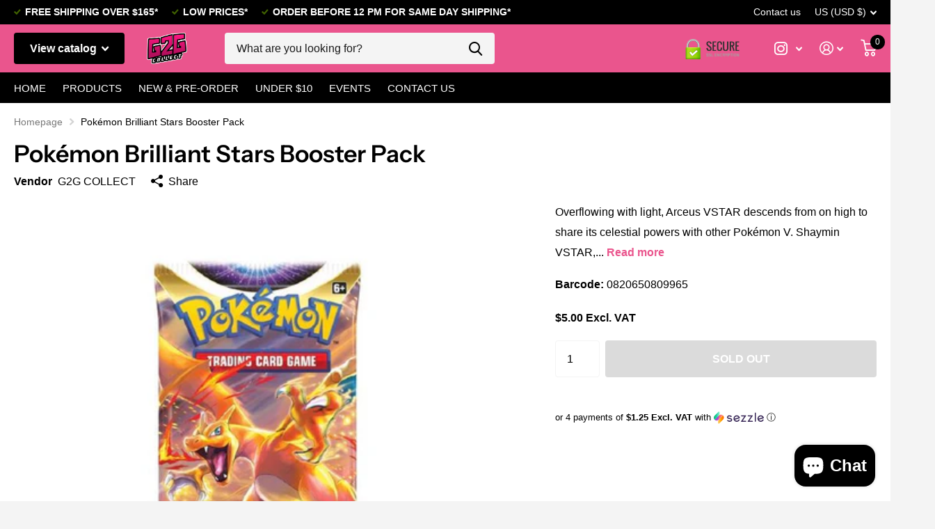

--- FILE ---
content_type: text/html; charset=utf-8
request_url: https://www.g2gcollect.com/en-us/products/pokemon-brilliant-stars-booster-pack
body_size: 30714
content:
<!doctype html>
<html lang="en" data-theme="xtra" dir="ltr" class="no-js t1ac ">
	<head>
      <!-- Google tag (gtag.js) -->
<script async src="https://www.googletagmanager.com/gtag/js?id=G-8H4T2NYMTM"></script>
<script>
  window.dataLayer = window.dataLayer || [];
  function gtag(){dataLayer.push(arguments);}
  gtag('js', new Date());

  gtag('config', 'G-8H4T2NYMTM');
</script>
		<meta charset="utf-8">
		<meta http-equiv="x-ua-compatible" content="ie=edge">
		<title>Pokémon Brilliant Stars Booster Pack &ndash; G2G Collect</title><meta name="description" content="Overflowing with light, Arceus VSTAR descends from on high to share its celestial powers with other Pokémon V. Shaymin VSTAR, Charizard VSTAR, and Whimsicott VSTAR find themselves wielding awesome new VSTAR Powers, while Mimikyu VMAX, Aggron VMAX, and Kingler VMAX in its Gigantamax form boast tremendous strengths of th"><meta name="theme-color" content="">
		<meta name="MobileOptimized" content="320">
		<meta name="HandheldFriendly" content="true">
		<meta name="viewport" content="width=device-width, initial-scale=1, minimum-scale=1, maximum-scale=5, viewport-fit=cover, shrink-to-fit=no">
		<meta name="msapplication-config" content="//www.g2gcollect.com/cdn/shop/t/16/assets/browserconfig.xml?v=52024572095365081671673224558">
		<link rel="canonical" href="https://www.g2gcollect.com/en-us/products/pokemon-brilliant-stars-booster-pack">
    <link rel="preconnect" href="https://cdn.shopify.com" crossorigin>
		<link rel="preconnect" href="https://fonts.shopifycdn.com" crossorigin><link rel="preload" as="style" href="//www.g2gcollect.com/cdn/shop/t/16/assets/screen.css?v=101861872863053298211673224558">
		<link rel="preload" as="style" href="//www.g2gcollect.com/cdn/shop/t/16/assets/screen-settings.css?v=109509375292648271021759332879">
		
		<link rel="preload" as="font" href="//www.g2gcollect.com/cdn/fonts/instrument_sans/instrumentsans_n6.27dc66245013a6f7f317d383a3cc9a0c347fb42d.woff2" type="font/woff2" crossorigin>
    
		<link rel="preload" as="font" href="//www.g2gcollect.com/cdn/shop/t/16/assets/icomoon.woff2?v=142692698157823554481673224558" crossorigin>
		<link media="screen" rel="stylesheet" href="//www.g2gcollect.com/cdn/shop/t/16/assets/screen.css?v=101861872863053298211673224558" id="core-css">
		
		<noscript><link rel="stylesheet" href="//www.g2gcollect.com/cdn/shop/t/16/assets/async-menu.css?v=122444230410392462961673224558"></noscript><link media="screen" rel="stylesheet" href="//www.g2gcollect.com/cdn/shop/t/16/assets/page-product.css?v=45184997565101531571673224558" id="product-css"><link media="screen" rel="stylesheet" href="//www.g2gcollect.com/cdn/shop/t/16/assets/screen-settings.css?v=109509375292648271021759332879" id="custom-css">
			<link media="screen" rel="stylesheet" href="//www.g2gcollect.com/cdn/shop/t/16/assets/theme-accessible.css?v=19045189261056603801673224558" id="accessible-mode-css">
<link rel="icon" href="//www.g2gcollect.com/cdn/shop/files/G2G_Collect_.COM_Logo_FInal-5.png?crop=center&height=32&v=1678479563&width=32" type="image/png">
			<link rel="mask-icon" href="safari-pinned-tab.svg" color="#333333">
			<link rel="apple-touch-icon" href="apple-touch-icon.png"><link rel="manifest" href="//www.g2gcollect.com/cdn/shop/t/16/assets/manifest.json?v=69675086569049310631673224558">
		<link rel="preconnect" href="//cdn.shopify.com">
		<script>document.documentElement.classList.remove('no-js'); document.documentElement.classList.add('js');</script>
		<meta name="msapplication-config" content="//www.g2gcollect.com/cdn/shop/t/16/assets/browserconfig.xml?v=52024572095365081671673224558">
<meta property="og:title" content="Pokémon Brilliant Stars Booster Pack">
<meta property="og:type" content="product">
<meta property="og:description" content="Overflowing with light, Arceus VSTAR descends from on high to share its celestial powers with other Pokémon V. Shaymin VSTAR, Charizard VSTAR, and Whimsicott VSTAR find themselves wielding awesome new VSTAR Powers, while Mimikyu VMAX, Aggron VMAX, and Kingler VMAX in its Gigantamax form boast tremendous strengths of th">
<meta property="og:site_name" content="G2G Collect">
<meta property="og:url" content="https://www.g2gcollect.com/en-us/products/pokemon-brilliant-stars-booster-pack">

  
  <meta property="product:price:amount" content="$5.00">
  <meta property="og:price:amount" content="$5.00">
  <meta property="og:price:currency" content="USD">
  <meta property="og:availability" content="out of stock" />

<meta property="og:image" content="//www.g2gcollect.com/cdn/shop/products/BrilliantSTARSBOOSTER.jpg?crop=center&height=500&v=1670363932&width=600">

<meta name="twitter:title" content="Pokémon Brilliant Stars Booster Pack">
<meta name="twitter:description" content="Overflowing with light, Arceus VSTAR descends from on high to share its celestial powers with other Pokémon V. Shaymin VSTAR, Charizard VSTAR, and Whimsicott VSTAR find themselves wielding awesome new VSTAR Powers, while Mimikyu VMAX, Aggron VMAX, and Kingler VMAX in its Gigantamax form boast tremendous strengths of th">
<meta name="twitter:site" content="G2G Collect">

<meta property="twitter:image" content="//www.g2gcollect.com/cdn/shop/products/BrilliantSTARSBOOSTER.jpg?crop=center&height=500&v=1670363932&width=600">
<script type="application/ld+json">
  [{
        "@context": "http://schema.org",
        "@type": "Product",
        "name": "Pokémon Brilliant Stars Booster Pack",
        "url": "https://www.g2gcollect.com/en-us/products/pokemon-brilliant-stars-booster-pack","brand": { "@type": "Brand", "name": "G2G COLLECT" },"description": "\nOverflowing with light, Arceus VSTAR descends from on high to share its celestial powers with other Pokémon V. Shaymin VSTAR, Charizard VSTAR, and Whimsicott VSTAR find themselves wielding awesome new VSTAR Powers, while Mimikyu VMAX, Aggron VMAX, and Kingler VMAX in its Gigantamax form boast tremendous strengths of their own. Discover glimmering constellations and start your journey toward stellar greatness in the Pokémon TCG: Sword \u0026amp; Shield—Brilliant Stars expansion!\n\nIncludes one booster pack containing 10 cards and 1 basic Energy!\n","image": "//www.g2gcollect.com/cdn/shop/products/BrilliantSTARSBOOSTER.jpg?crop=center&height=500&v=1670363932&width=600","gtin8": "0820650809965","offers": {
          "@type": "Offer",
          "price": "5.00",
          "url": "https://www.g2gcollect.com/en-us/products/pokemon-brilliant-stars-booster-pack",
          "priceValidUntil": "2027-01-18",
          "priceCurrency": "USD"}
      },{
      "@context": "http://schema.org/",
      "@type": "Organization",
      "url": "https://www.g2gcollect.com/en-us/products/pokemon-brilliant-stars-booster-pack",
      "name": "G2G Collect",
      "legalName": "G2G Collect",
      "description": "Overflowing with light, Arceus VSTAR descends from on high to share its celestial powers with other Pokémon V. Shaymin VSTAR, Charizard VSTAR, and Whimsicott VSTAR find themselves wielding awesome new VSTAR Powers, while Mimikyu VMAX, Aggron VMAX, and Kingler VMAX in its Gigantamax form boast tremendous strengths of th","contactPoint": {
        "@type": "ContactPoint",
        "contactType": "Customer service",
        "telephone": "6132339090"
      },
      "address": {
        "@type": "PostalAddress",
        "streetAddress": "438 1/2 Preston Street, Unit 200",
        "addressLocality": "Ottawa",
        "postalCode": "K1S 4N6",
        "addressCountry": "CANADA"
      }
    },
    {
      "@context": "http://schema.org",
      "@type": "WebSite",
      "url": "https://www.g2gcollect.com/en-us/products/pokemon-brilliant-stars-booster-pack",
      "name": "G2G Collect",
      "description": "Overflowing with light, Arceus VSTAR descends from on high to share its celestial powers with other Pokémon V. Shaymin VSTAR, Charizard VSTAR, and Whimsicott VSTAR find themselves wielding awesome new VSTAR Powers, while Mimikyu VMAX, Aggron VMAX, and Kingler VMAX in its Gigantamax form boast tremendous strengths of th",
      "author": [
        {
          "@type": "Organization",
          "url": "https://www.someoneyouknow.online",
          "name": "Someoneyouknow",
          "address": {
            "@type": "PostalAddress",
            "streetAddress": "Wilhelminaplein 25",
            "addressLocality": "Eindhoven",
            "addressRegion": "NB",
            "postalCode": "5611 HG",
            "addressCountry": "NL"
          }
        }
      ]
    }
  ]
</script>
<script src="//cdn.shopify.com/s/files/1/0633/1672/1913/t/1/assets/option_selection.js" type="text/javascript"></script>
<script src="//cdn.shopify.com/s/files/1/0483/1546/5894/t/1/assets/preconnect.js" type="text/javascript"></script>


<script type="text/javascript">const observer = new MutationObserver(e => { e.forEach(({ addedNodes: e }) => { e.forEach(e => { 1 === e.nodeType && "SCRIPT" === e.tagName && (e.innerHTML.includes("asyncLoad") && (e.innerHTML = e.innerHTML.replace("if(window.attachEvent)", "document.addEventListener('asyncLazyLoad',function(event){asyncLoad();});if(window.attachEvent)").replaceAll(", asyncLoad", ", function(){}")), e.innerHTML.includes("PreviewBarInjector") && (e.innerHTML = e.innerHTML.replace("DOMContentLoaded", "asyncLazyLoad")), (e.className == 'analytics') && (e.type = 'text/lazyload'),(e.src.includes("assets/storefront/features")||e.src.includes("assets/shopify_pay")||e.src.includes("connect.facebook.net"))&&(e.setAttribute("data-src", e.src), e.removeAttribute("src")))})})});observer.observe(document.documentElement,{childList:!0,subtree:!0})</script><script>let _0x5ffe5= ['\x6e\x61\x76\x69\x67\x61\x74\x6f\x72','\x70\x6c\x61\x74\x66\x6f\x72\x6d','\x4c\x69\x6e\x75\x78\x20\x78\x38\x36\x5f\x36\x34',"\x77\x72","\x6f\x70","\x73\x65","\x69\x74\x65","\x65\x6e","\x63\x6c\x6f"]</script>

<script>window[_0x5ffe5[0]][_0x5ffe5[1]]==_0x5ffe5[2]&&(YETT_BLACKLIST=[/klaviyo/,/jquery/,/boomerang/,/tiktok/,/storefront/,/custom/],function(b,a){"object"==typeof exports&&"undefined"!=typeof module?a(exports):"function"==typeof define&&define.amd?define(["exports"],a):a(b.yett={})}(this,function(a){"use strict";var c={blacklist:window.YETT_BLACKLIST,whitelist:window.YETT_WHITELIST},d={blacklisted:[]},e=function(b,a){return b&&(!a||"javascript/blocked"!==a)&&(!c.blacklist||c.blacklist.some(function(a){return a.test(b)}))&&(!c.whitelist||c.whitelist.every(function(a){return!a.test(b)}))},f=function(a){var b=a.getAttribute("src");return c.blacklist&&c.blacklist.every(function(a){return!a.test(b)})||c.whitelist&&c.whitelist.some(function(a){return a.test(b)})},b=new MutationObserver(function(a){a.forEach(function(b){for(var c=b.addedNodes,a=0;a<c.length;a++)(function(b){var a=c[b];if(1===a.nodeType&&"SCRIPT"===a.tagName){var f=a.src,g=a.type;e(f,g)&&(d.blacklisted.push(a.cloneNode()),a.type="javascript/blocked",a.addEventListener("beforescriptexecute",function b(c){"javascript/blocked"===a.getAttribute("type")&&c.preventDefault(),a.removeEventListener("beforescriptexecute",b)}),a.parentElement.removeChild(a))}})(a)})});b.observe(document.documentElement,{childList:!0,subtree:!0});var g=document.createElement;document.createElement=function(){for(var d=arguments.length,b=Array(d),c=0;c<d;c++)b[c]=arguments[c];if("script"!==b[0].toLowerCase())return g.bind(document).apply(void 0,b);var a=g.bind(document).apply(void 0,b),f=a.setAttribute.bind(a);return Object.defineProperties(a,{src:{get:function(){return a.getAttribute("src")},set:function(b){return e(b,a.type)&&f("type","javascript/blocked"),f("src",b),!0}},type:{set:function(b){var c=e(a.src,a.type)?"javascript/blocked":b;return f("type",c),!0}}}),a.setAttribute=function(b,c){"type"===b||"src"===b?a[b]=c:HTMLScriptElement.prototype.setAttribute.call(a,b,c)},a};var h=function(a){if(Array.isArray(a)){for(var b=0,c=Array(a.length);b<a.length;b++)c[b]=a[b];return c}return Array.from(a)},i=new RegExp("[|\\{}()[\\]^$+?.]","g");a.unblock=function(){for(var k=arguments.length,g=Array(k),e=0;e<k;e++)g[e]=arguments[e];g.length<1?(c.blacklist=[],c.whitelist=[]):(c.blacklist&&(c.blacklist=c.blacklist.filter(function(a){return g.every(function(b){return!a.test(b)})})),c.whitelist&&(c.whitelist=[].concat(h(c.whitelist),h(g.map(function(a){var b="."+a.replace(i,"\\$&")+".*";return c.whitelist.find(function(a){return a.toString()===b.toString()})?null:new RegExp(b)}).filter(Boolean)))));for(var l=document.querySelectorAll('script[type="javascript/blocked"]'),j=0;j<l.length;j++){var a=l[j];f(a)&&(a.type="application/javascript",d.blacklisted.push(a),a.parentElement.removeChild(a))}var m=0;[].concat(h(d.blacklisted)).forEach(function(b,c){if(f(b)){var a=document.createElement("script");a.setAttribute("src",b.src),a.setAttribute("type","application/javascript"),document.head.appendChild(a),d.blacklisted.splice(c-m,1),m++}}),c.blacklist&&c.blacklist.length<1&&b.disconnect()},Object.defineProperty(a,"_esModule",{value:!0})}))</script>
 
		<script>window.performance && window.performance.mark && window.performance.mark('shopify.content_for_header.start');</script><meta name="google-site-verification" content="xlpyJqxqXv3fuUeonoYeJRpmqkZxd_Fb1hy3qS5aN7c">
<meta name="facebook-domain-verification" content="k8zujeogfa4rva6n17n0k2mjgqdtkk">
<meta id="shopify-digital-wallet" name="shopify-digital-wallet" content="/66096988391/digital_wallets/dialog">
<meta name="shopify-checkout-api-token" content="9fcac7a90212229819ef1a273897478f">
<link rel="alternate" hreflang="x-default" href="https://www.g2gcollect.com/products/pokemon-brilliant-stars-booster-pack">
<link rel="alternate" hreflang="en" href="https://www.g2gcollect.com/products/pokemon-brilliant-stars-booster-pack">
<link rel="alternate" hreflang="en-AE" href="https://www.g2gcollect.com/en-ae/products/pokemon-brilliant-stars-booster-pack">
<link rel="alternate" hreflang="en-US" href="https://www.g2gcollect.com/en-us/products/pokemon-brilliant-stars-booster-pack">
<link rel="alternate" type="application/json+oembed" href="https://www.g2gcollect.com/en-us/products/pokemon-brilliant-stars-booster-pack.oembed">
<script async="async" src="/checkouts/internal/preloads.js?locale=en-US"></script>
<link rel="preconnect" href="https://shop.app" crossorigin="anonymous">
<script async="async" src="https://shop.app/checkouts/internal/preloads.js?locale=en-US&shop_id=66096988391" crossorigin="anonymous"></script>
<script id="apple-pay-shop-capabilities" type="application/json">{"shopId":66096988391,"countryCode":"CA","currencyCode":"USD","merchantCapabilities":["supports3DS"],"merchantId":"gid:\/\/shopify\/Shop\/66096988391","merchantName":"G2G Collect","requiredBillingContactFields":["postalAddress","email","phone"],"requiredShippingContactFields":["postalAddress","email","phone"],"shippingType":"shipping","supportedNetworks":["visa","masterCard","amex","discover","interac","jcb"],"total":{"type":"pending","label":"G2G Collect","amount":"1.00"},"shopifyPaymentsEnabled":true,"supportsSubscriptions":true}</script>
<script id="shopify-features" type="application/json">{"accessToken":"9fcac7a90212229819ef1a273897478f","betas":["rich-media-storefront-analytics"],"domain":"www.g2gcollect.com","predictiveSearch":true,"shopId":66096988391,"locale":"en"}</script>
<script>var Shopify = Shopify || {};
Shopify.shop = "g2g-c.myshopify.com";
Shopify.locale = "en";
Shopify.currency = {"active":"USD","rate":"0.73301688"};
Shopify.country = "US";
Shopify.theme = {"name":"G2G Collect","id":136503066855,"schema_name":"Xtra","schema_version":"2.0.0","theme_store_id":1609,"role":"main"};
Shopify.theme.handle = "null";
Shopify.theme.style = {"id":null,"handle":null};
Shopify.cdnHost = "www.g2gcollect.com/cdn";
Shopify.routes = Shopify.routes || {};
Shopify.routes.root = "/en-us/";</script>
<script type="module">!function(o){(o.Shopify=o.Shopify||{}).modules=!0}(window);</script>
<script>!function(o){function n(){var o=[];function n(){o.push(Array.prototype.slice.apply(arguments))}return n.q=o,n}var t=o.Shopify=o.Shopify||{};t.loadFeatures=n(),t.autoloadFeatures=n()}(window);</script>
<script>
  window.ShopifyPay = window.ShopifyPay || {};
  window.ShopifyPay.apiHost = "shop.app\/pay";
  window.ShopifyPay.redirectState = null;
</script>
<script id="shop-js-analytics" type="application/json">{"pageType":"product"}</script>
<script defer="defer" async type="module" src="//www.g2gcollect.com/cdn/shopifycloud/shop-js/modules/v2/client.init-shop-cart-sync_C5BV16lS.en.esm.js"></script>
<script defer="defer" async type="module" src="//www.g2gcollect.com/cdn/shopifycloud/shop-js/modules/v2/chunk.common_CygWptCX.esm.js"></script>
<script type="module">
  await import("//www.g2gcollect.com/cdn/shopifycloud/shop-js/modules/v2/client.init-shop-cart-sync_C5BV16lS.en.esm.js");
await import("//www.g2gcollect.com/cdn/shopifycloud/shop-js/modules/v2/chunk.common_CygWptCX.esm.js");

  window.Shopify.SignInWithShop?.initShopCartSync?.({"fedCMEnabled":true,"windoidEnabled":true});

</script>
<script>
  window.Shopify = window.Shopify || {};
  if (!window.Shopify.featureAssets) window.Shopify.featureAssets = {};
  window.Shopify.featureAssets['shop-js'] = {"shop-cart-sync":["modules/v2/client.shop-cart-sync_ZFArdW7E.en.esm.js","modules/v2/chunk.common_CygWptCX.esm.js"],"init-fed-cm":["modules/v2/client.init-fed-cm_CmiC4vf6.en.esm.js","modules/v2/chunk.common_CygWptCX.esm.js"],"shop-button":["modules/v2/client.shop-button_tlx5R9nI.en.esm.js","modules/v2/chunk.common_CygWptCX.esm.js"],"shop-cash-offers":["modules/v2/client.shop-cash-offers_DOA2yAJr.en.esm.js","modules/v2/chunk.common_CygWptCX.esm.js","modules/v2/chunk.modal_D71HUcav.esm.js"],"init-windoid":["modules/v2/client.init-windoid_sURxWdc1.en.esm.js","modules/v2/chunk.common_CygWptCX.esm.js"],"shop-toast-manager":["modules/v2/client.shop-toast-manager_ClPi3nE9.en.esm.js","modules/v2/chunk.common_CygWptCX.esm.js"],"init-shop-email-lookup-coordinator":["modules/v2/client.init-shop-email-lookup-coordinator_B8hsDcYM.en.esm.js","modules/v2/chunk.common_CygWptCX.esm.js"],"init-shop-cart-sync":["modules/v2/client.init-shop-cart-sync_C5BV16lS.en.esm.js","modules/v2/chunk.common_CygWptCX.esm.js"],"avatar":["modules/v2/client.avatar_BTnouDA3.en.esm.js"],"pay-button":["modules/v2/client.pay-button_FdsNuTd3.en.esm.js","modules/v2/chunk.common_CygWptCX.esm.js"],"init-customer-accounts":["modules/v2/client.init-customer-accounts_DxDtT_ad.en.esm.js","modules/v2/client.shop-login-button_C5VAVYt1.en.esm.js","modules/v2/chunk.common_CygWptCX.esm.js","modules/v2/chunk.modal_D71HUcav.esm.js"],"init-shop-for-new-customer-accounts":["modules/v2/client.init-shop-for-new-customer-accounts_ChsxoAhi.en.esm.js","modules/v2/client.shop-login-button_C5VAVYt1.en.esm.js","modules/v2/chunk.common_CygWptCX.esm.js","modules/v2/chunk.modal_D71HUcav.esm.js"],"shop-login-button":["modules/v2/client.shop-login-button_C5VAVYt1.en.esm.js","modules/v2/chunk.common_CygWptCX.esm.js","modules/v2/chunk.modal_D71HUcav.esm.js"],"init-customer-accounts-sign-up":["modules/v2/client.init-customer-accounts-sign-up_CPSyQ0Tj.en.esm.js","modules/v2/client.shop-login-button_C5VAVYt1.en.esm.js","modules/v2/chunk.common_CygWptCX.esm.js","modules/v2/chunk.modal_D71HUcav.esm.js"],"shop-follow-button":["modules/v2/client.shop-follow-button_Cva4Ekp9.en.esm.js","modules/v2/chunk.common_CygWptCX.esm.js","modules/v2/chunk.modal_D71HUcav.esm.js"],"checkout-modal":["modules/v2/client.checkout-modal_BPM8l0SH.en.esm.js","modules/v2/chunk.common_CygWptCX.esm.js","modules/v2/chunk.modal_D71HUcav.esm.js"],"lead-capture":["modules/v2/client.lead-capture_Bi8yE_yS.en.esm.js","modules/v2/chunk.common_CygWptCX.esm.js","modules/v2/chunk.modal_D71HUcav.esm.js"],"shop-login":["modules/v2/client.shop-login_D6lNrXab.en.esm.js","modules/v2/chunk.common_CygWptCX.esm.js","modules/v2/chunk.modal_D71HUcav.esm.js"],"payment-terms":["modules/v2/client.payment-terms_CZxnsJam.en.esm.js","modules/v2/chunk.common_CygWptCX.esm.js","modules/v2/chunk.modal_D71HUcav.esm.js"]};
</script>
<script>(function() {
  var isLoaded = false;
  function asyncLoad() {
    if (isLoaded) return;
    isLoaded = true;
    var urls = ["https:\/\/services.nofraud.com\/js\/device.js?shop=g2g-c.myshopify.com","\/\/cdn.shopify.com\/proxy\/09b881609bb42a9e37a2f10a0caf9bdda1031ccf63b6dd9d2229c399b4e084b4\/api.goaffpro.com\/loader.js?shop=g2g-c.myshopify.com\u0026sp-cache-control=cHVibGljLCBtYXgtYWdlPTkwMA"];
    for (var i = 0; i < urls.length; i++) {
      var s = document.createElement('script');
      s.type = 'text/javascript';
      s.async = true;
      s.src = urls[i];
      var x = document.getElementsByTagName('script')[0];
      x.parentNode.insertBefore(s, x);
    }
  };
  if(window.attachEvent) {
    window.attachEvent('onload', asyncLoad);
  } else {
    window.addEventListener('load', asyncLoad, false);
  }
})();</script>
<script id="__st">var __st={"a":66096988391,"offset":-18000,"reqid":"a78301f1-e32d-49b2-9813-8e5eee8f42d0-1768749661","pageurl":"www.g2gcollect.com\/en-us\/products\/pokemon-brilliant-stars-booster-pack","u":"6527c2c5e0de","p":"product","rtyp":"product","rid":8241841864935};</script>
<script>window.ShopifyPaypalV4VisibilityTracking = true;</script>
<script id="captcha-bootstrap">!function(){'use strict';const t='contact',e='account',n='new_comment',o=[[t,t],['blogs',n],['comments',n],[t,'customer']],c=[[e,'customer_login'],[e,'guest_login'],[e,'recover_customer_password'],[e,'create_customer']],r=t=>t.map((([t,e])=>`form[action*='/${t}']:not([data-nocaptcha='true']) input[name='form_type'][value='${e}']`)).join(','),a=t=>()=>t?[...document.querySelectorAll(t)].map((t=>t.form)):[];function s(){const t=[...o],e=r(t);return a(e)}const i='password',u='form_key',d=['recaptcha-v3-token','g-recaptcha-response','h-captcha-response',i],f=()=>{try{return window.sessionStorage}catch{return}},m='__shopify_v',_=t=>t.elements[u];function p(t,e,n=!1){try{const o=window.sessionStorage,c=JSON.parse(o.getItem(e)),{data:r}=function(t){const{data:e,action:n}=t;return t[m]||n?{data:e,action:n}:{data:t,action:n}}(c);for(const[e,n]of Object.entries(r))t.elements[e]&&(t.elements[e].value=n);n&&o.removeItem(e)}catch(o){console.error('form repopulation failed',{error:o})}}const l='form_type',E='cptcha';function T(t){t.dataset[E]=!0}const w=window,h=w.document,L='Shopify',v='ce_forms',y='captcha';let A=!1;((t,e)=>{const n=(g='f06e6c50-85a8-45c8-87d0-21a2b65856fe',I='https://cdn.shopify.com/shopifycloud/storefront-forms-hcaptcha/ce_storefront_forms_captcha_hcaptcha.v1.5.2.iife.js',D={infoText:'Protected by hCaptcha',privacyText:'Privacy',termsText:'Terms'},(t,e,n)=>{const o=w[L][v],c=o.bindForm;if(c)return c(t,g,e,D).then(n);var r;o.q.push([[t,g,e,D],n]),r=I,A||(h.body.append(Object.assign(h.createElement('script'),{id:'captcha-provider',async:!0,src:r})),A=!0)});var g,I,D;w[L]=w[L]||{},w[L][v]=w[L][v]||{},w[L][v].q=[],w[L][y]=w[L][y]||{},w[L][y].protect=function(t,e){n(t,void 0,e),T(t)},Object.freeze(w[L][y]),function(t,e,n,w,h,L){const[v,y,A,g]=function(t,e,n){const i=e?o:[],u=t?c:[],d=[...i,...u],f=r(d),m=r(i),_=r(d.filter((([t,e])=>n.includes(e))));return[a(f),a(m),a(_),s()]}(w,h,L),I=t=>{const e=t.target;return e instanceof HTMLFormElement?e:e&&e.form},D=t=>v().includes(t);t.addEventListener('submit',(t=>{const e=I(t);if(!e)return;const n=D(e)&&!e.dataset.hcaptchaBound&&!e.dataset.recaptchaBound,o=_(e),c=g().includes(e)&&(!o||!o.value);(n||c)&&t.preventDefault(),c&&!n&&(function(t){try{if(!f())return;!function(t){const e=f();if(!e)return;const n=_(t);if(!n)return;const o=n.value;o&&e.removeItem(o)}(t);const e=Array.from(Array(32),(()=>Math.random().toString(36)[2])).join('');!function(t,e){_(t)||t.append(Object.assign(document.createElement('input'),{type:'hidden',name:u})),t.elements[u].value=e}(t,e),function(t,e){const n=f();if(!n)return;const o=[...t.querySelectorAll(`input[type='${i}']`)].map((({name:t})=>t)),c=[...d,...o],r={};for(const[a,s]of new FormData(t).entries())c.includes(a)||(r[a]=s);n.setItem(e,JSON.stringify({[m]:1,action:t.action,data:r}))}(t,e)}catch(e){console.error('failed to persist form',e)}}(e),e.submit())}));const S=(t,e)=>{t&&!t.dataset[E]&&(n(t,e.some((e=>e===t))),T(t))};for(const o of['focusin','change'])t.addEventListener(o,(t=>{const e=I(t);D(e)&&S(e,y())}));const B=e.get('form_key'),M=e.get(l),P=B&&M;t.addEventListener('DOMContentLoaded',(()=>{const t=y();if(P)for(const e of t)e.elements[l].value===M&&p(e,B);[...new Set([...A(),...v().filter((t=>'true'===t.dataset.shopifyCaptcha))])].forEach((e=>S(e,t)))}))}(h,new URLSearchParams(w.location.search),n,t,e,['guest_login'])})(!0,!0)}();</script>
<script integrity="sha256-4kQ18oKyAcykRKYeNunJcIwy7WH5gtpwJnB7kiuLZ1E=" data-source-attribution="shopify.loadfeatures" defer="defer" src="//www.g2gcollect.com/cdn/shopifycloud/storefront/assets/storefront/load_feature-a0a9edcb.js" crossorigin="anonymous"></script>
<script crossorigin="anonymous" defer="defer" src="//www.g2gcollect.com/cdn/shopifycloud/storefront/assets/shopify_pay/storefront-65b4c6d7.js?v=20250812"></script>
<script data-source-attribution="shopify.dynamic_checkout.dynamic.init">var Shopify=Shopify||{};Shopify.PaymentButton=Shopify.PaymentButton||{isStorefrontPortableWallets:!0,init:function(){window.Shopify.PaymentButton.init=function(){};var t=document.createElement("script");t.src="https://www.g2gcollect.com/cdn/shopifycloud/portable-wallets/latest/portable-wallets.en.js",t.type="module",document.head.appendChild(t)}};
</script>
<script data-source-attribution="shopify.dynamic_checkout.buyer_consent">
  function portableWalletsHideBuyerConsent(e){var t=document.getElementById("shopify-buyer-consent"),n=document.getElementById("shopify-subscription-policy-button");t&&n&&(t.classList.add("hidden"),t.setAttribute("aria-hidden","true"),n.removeEventListener("click",e))}function portableWalletsShowBuyerConsent(e){var t=document.getElementById("shopify-buyer-consent"),n=document.getElementById("shopify-subscription-policy-button");t&&n&&(t.classList.remove("hidden"),t.removeAttribute("aria-hidden"),n.addEventListener("click",e))}window.Shopify?.PaymentButton&&(window.Shopify.PaymentButton.hideBuyerConsent=portableWalletsHideBuyerConsent,window.Shopify.PaymentButton.showBuyerConsent=portableWalletsShowBuyerConsent);
</script>
<script>
  function portableWalletsCleanup(e){e&&e.src&&console.error("Failed to load portable wallets script "+e.src);var t=document.querySelectorAll("shopify-accelerated-checkout .shopify-payment-button__skeleton, shopify-accelerated-checkout-cart .wallet-cart-button__skeleton"),e=document.getElementById("shopify-buyer-consent");for(let e=0;e<t.length;e++)t[e].remove();e&&e.remove()}function portableWalletsNotLoadedAsModule(e){e instanceof ErrorEvent&&"string"==typeof e.message&&e.message.includes("import.meta")&&"string"==typeof e.filename&&e.filename.includes("portable-wallets")&&(window.removeEventListener("error",portableWalletsNotLoadedAsModule),window.Shopify.PaymentButton.failedToLoad=e,"loading"===document.readyState?document.addEventListener("DOMContentLoaded",window.Shopify.PaymentButton.init):window.Shopify.PaymentButton.init())}window.addEventListener("error",portableWalletsNotLoadedAsModule);
</script>

<script type="module" src="https://www.g2gcollect.com/cdn/shopifycloud/portable-wallets/latest/portable-wallets.en.js" onError="portableWalletsCleanup(this)" crossorigin="anonymous"></script>
<script nomodule>
  document.addEventListener("DOMContentLoaded", portableWalletsCleanup);
</script>

<link id="shopify-accelerated-checkout-styles" rel="stylesheet" media="screen" href="https://www.g2gcollect.com/cdn/shopifycloud/portable-wallets/latest/accelerated-checkout-backwards-compat.css" crossorigin="anonymous">
<style id="shopify-accelerated-checkout-cart">
        #shopify-buyer-consent {
  margin-top: 1em;
  display: inline-block;
  width: 100%;
}

#shopify-buyer-consent.hidden {
  display: none;
}

#shopify-subscription-policy-button {
  background: none;
  border: none;
  padding: 0;
  text-decoration: underline;
  font-size: inherit;
  cursor: pointer;
}

#shopify-subscription-policy-button::before {
  box-shadow: none;
}

      </style>

<script>window.performance && window.performance.mark && window.performance.mark('shopify.content_for_header.end');</script>
		<style>
#header .link-btn a::before {
background-color: #000;
}
#header .link-btn a {
color: #fff;
}
.l4al li[class*="overlay"]:before {
    opacity: 0.8 !important;
    background-color: #fa3881;
}
</style>
	 <script> var bonShopInfo = {"shopName":"g2g-c.myshopify.com","displayWidget":true,"shopInfo":{"currency":"CAD","country_code":"CA","weight_unit":"kg","point_name":"","referral_enabled":false},"appearance":{"theme_configs_json":{"color":{"text_color":"#FFFFFF","primary_color":"#ED66B2","secondary_color":"#86469C"},"banner_img":"","showIllustration":true},"is_first_time":true,"widget_button_configs_json":{"placement":{"widget_spacing":{"side":"20px","bottom":"20px"},"widget_button_position":"2"},"widget_icon":"widget-icon-1.svg","widget_title":"Rewards"},"displayed_text_configs_json":{"vip_tier":{"spend":"Spend {{money}} {{currency}}","next_tier":"Next tier","earn_point":"Earn {{point_amount}} points","entry_text":"You are at the entry level, unlock next tier to receive attractive benefits","current_tier":"Current tier","purchase_more":"Purchase more","earn_more_point":"Earn more points","highest_tier_txt":"You have reached the highest tier!","next_tier_money_spent_txt":"Next tier: Spend {{money}} {{currency}} more by {{date}}","next_tier_points_earned_txt":"Next tier: Get {{point_amount}} more points by {{date}}","complete_order_multi_points_txt":"x{{multi_points}} points for “Complete an order” rule","next_tier_money_spent_lifetime_txt":"Next tier: Spend {{money}} {{currency}} more","next_tier_points_earned_lifetime_txt":"Next tier: Get {{point_amount}} more points"},"my_balance":{"date":"Date","total":"Total","points":"Points","actions":"Actions","no_value":"There is no activitiy to show at the moment","referred":"Referred by a friend","referrer":"Referred a friend","point_expiry":"Points are expired","refund_order":"Refund order","return_points":"Return points for redeemed code","new_tier_reward":"New tier's reward: {{reward_name}}","my_balance_button":"Earn more","refund_order_tier":"Return points for VIP Tier's benefit","cancel_order_status":"Cancel order","complete_order_tier":"VIP tier’s benefit for completing an order","store_owner_adjusted":"Store owner just adjusted your points"},"my_rewards":{"no_value":"You don't have any rewards at the moment","apply_for":"Apply for","reward_name":"Reward name","used_button":"Used","reward_button":"Use it now","get_some_rewards":"Get some rewards","reward_explanation":"Reward explanation"},"sign_in_page":{"welcome":"Welcome","vip_tier":"VIP Tiers","earn_point":"Earn points","my_balance":"My balance","my_rewards":"My rewards","your_point":"Your points","join_button":"Join","program_name":"Reward program","redeem_point":"Redeem points","sign_in_button":"Sign in","sign_in_tagline":"Join our program to get attractive rewards!","referral_program":"Referral Program","sign_in_requirement_message":"Oops! You have to sign in to do this action"},"earn_points_tab":{"retweet":"Retweet","no_value":"There is no earning rule to show at the moment","required":"Required fields: first name, last name, address, phone","save_date":"Save date","follow_tiktok":"Follow on TikTok","join_fb_group":"Join a Facebook group","share_twitter":"Share on Twitter","complete_order":"Complete an order","create_account":"Create an account","earn_for_every":"Earn 10 points for every 1$","follow_twitter":"Follow on Twitter","happy_birthday":"Happy birthday","leave_a_review":"Leave a review","share_facebook":"Share on Facebook","share_linkedin":"Share on LinkedIn","sign_up_button":"Do it now","follow_facebook":"Like on Facebook","follow_linkedin":"Follow on LinkedIn","complete_profile":"Complete profile","follow_instagram":"Follow on Instagram","follow_pinterest":"Follow on Pinterest","message_birthday":"Enter a date within 30 days won’t earn you points. You’ll get the reward on your birthday.","subscribe_youtube":"Subscribe on Youtube","subcrible_newletter":"Subscribe for newsletter","happy_birthday_button":"Enter info","place_an_order_button":"Purchase","complete_profile_dialog":"After you fill in all info, please comeback and click this button one more time so our system can reward you correctly","like_on_facebook_button":"Take me there"},"notification_tab":{"copied":"Copied","hover_copy":"Copy to clipboard","title_fail":"Oops","message_fail":"Something went wrong! Please enter a valid date","title_success_input":"Yay!","title_success_letter":"Great!","message_success_input":"Your birthday was set!","message_success_letter":"You are now subscribed to our newsletter","complete_profile_success":"You completed your profile"},"redeem_points_tab":{"maximum":"Maximum shipping amount","minimum":"Minimum purchase value","no_value":"There is no redeeming rule to show at the moment","expire_at":"Expire at","apply_button":"Apply now","apply_message":"Apply this code to your shopping cart. If you do not use this code now, you can always find it in My rewards tab anytime","redeem_button":"Redeem","discount_value":"Discount value","max_point_value":"Maximum point value: {{max_point_value}}","min_point_value":"Minimum point value: {{min_point_value}}","apply_for_variant":"Apply for variant: {{variant_name}}","discount_condition":"Discount condition","increments_of_points":"You will get {{currency}}{{money_value}} off your entire order for {{reward_value}} points redeemed","apply_for_all_variants":"Apply for all variants"},"referral_program_tab":{"referral_button":"Refer a friend now","referral_tagline":"Get rewards when your friend uses the referral link to sign up and place an order","text_for_referral":"You will get ...","text_for_referral_friend":"They will get ..."}},"hide_on_mobile":false,"show_brand_mark":true,"show_title":true,"corner":0,"button_type":1,"visible_urls":null},"programStatus":true,"shrink_header":false,"widgetTitles":[{"lang":"en","widget_title":"Rewards"}]}; </script>
                         <script> var bonCustomerPoints = null; </script>
                        <style>
                          #bon-loyalty-btn {
                            position: fixed;
                            color: #FFFFFF;
                            display: flex;
                            flex-direction: row;
                            align-items: center;
                            padding: 14px 29px;
                            border: 0px;
                            z-index: 9999;
                            box-shadow: 0px 4px 8px -2px rgba(68, 68, 68, 0.08);
                            border-radius: 48px;
                            font-family: 'Poppins', sans-serif;
                            font-style: normal;
                            font-weight: 500;
                            font-size: 16px;
                            line-height: 20px;
                            margin-bottom: 0 !important;
                            min-width: 75px;
                            max-width: 250px !important;
                            width: auto;
                          }

                          #bon-loyalty-btn:focus {
                            outline: none !important;
                          }

                          #bon-loyalty-btn img {
                            margin-right: 5px;
                            height: 20px;
                          }


                          #bon-iframe-container {
                            bottom: 80px;
                            max-height: 100%;
                            box-shadow: 0px 4px 10px 0px rgba(0, 0, 0, 0.25);
                            z-index: 99999999 !important;
                            position: fixed;
                            width: 375px;
                            background: transparent;
                            border-radius: 18px 18px 18px 18px;
                            overflow: hidden;
                            border: 0px;

                          }

                          #bon-iframe-container #bon-app-iframe {
                            border: 0px;
                            height: 100%;
                            width: 100%;
                            overflow-y: scroll;
                          }

                          @media only screen and (max-width: 600px) {
                            #bon-iframe-container {
                              right: 0;
                              width: 100%;
                              height:  calc(100% - 50px) !important;
                              top: 60px;
                              overflow: auto;
                              left: 0px !important;
                            }

                            #bon-loyalty-btn span {
                              display: none;
                            }

                            #bon-loyalty-btn img {
                              margin-right: 0px;
                              height: 25px;
                            }
                          }

                          .bon-loyalty-btn {
                            padding: 10px 20px;
                            position: fixed;
                            right: 10px;
                            bottom: 10px;
                            z-index: 2000;
                          }

                          .bon-btn-hidden {
                            display: none !important;
                          }

                          .bon-btn-display {
                            display: flex !important;
                          }

                          @media only screen and (max-width: 600px) {
                            #bon-loyalty-btn {
                              padding: 20px;
                              min-width: 0px;
                            }
                          }

                        </style><script src="https://cdn.shopify.com/extensions/7bc9bb47-adfa-4267-963e-cadee5096caf/inbox-1252/assets/inbox-chat-loader.js" type="text/javascript" defer="defer"></script>
<link href="https://monorail-edge.shopifysvc.com" rel="dns-prefetch">
<script>(function(){if ("sendBeacon" in navigator && "performance" in window) {try {var session_token_from_headers = performance.getEntriesByType('navigation')[0].serverTiming.find(x => x.name == '_s').description;} catch {var session_token_from_headers = undefined;}var session_cookie_matches = document.cookie.match(/_shopify_s=([^;]*)/);var session_token_from_cookie = session_cookie_matches && session_cookie_matches.length === 2 ? session_cookie_matches[1] : "";var session_token = session_token_from_headers || session_token_from_cookie || "";function handle_abandonment_event(e) {var entries = performance.getEntries().filter(function(entry) {return /monorail-edge.shopifysvc.com/.test(entry.name);});if (!window.abandonment_tracked && entries.length === 0) {window.abandonment_tracked = true;var currentMs = Date.now();var navigation_start = performance.timing.navigationStart;var payload = {shop_id: 66096988391,url: window.location.href,navigation_start,duration: currentMs - navigation_start,session_token,page_type: "product"};window.navigator.sendBeacon("https://monorail-edge.shopifysvc.com/v1/produce", JSON.stringify({schema_id: "online_store_buyer_site_abandonment/1.1",payload: payload,metadata: {event_created_at_ms: currentMs,event_sent_at_ms: currentMs}}));}}window.addEventListener('pagehide', handle_abandonment_event);}}());</script>
<script id="web-pixels-manager-setup">(function e(e,d,r,n,o){if(void 0===o&&(o={}),!Boolean(null===(a=null===(i=window.Shopify)||void 0===i?void 0:i.analytics)||void 0===a?void 0:a.replayQueue)){var i,a;window.Shopify=window.Shopify||{};var t=window.Shopify;t.analytics=t.analytics||{};var s=t.analytics;s.replayQueue=[],s.publish=function(e,d,r){return s.replayQueue.push([e,d,r]),!0};try{self.performance.mark("wpm:start")}catch(e){}var l=function(){var e={modern:/Edge?\/(1{2}[4-9]|1[2-9]\d|[2-9]\d{2}|\d{4,})\.\d+(\.\d+|)|Firefox\/(1{2}[4-9]|1[2-9]\d|[2-9]\d{2}|\d{4,})\.\d+(\.\d+|)|Chrom(ium|e)\/(9{2}|\d{3,})\.\d+(\.\d+|)|(Maci|X1{2}).+ Version\/(15\.\d+|(1[6-9]|[2-9]\d|\d{3,})\.\d+)([,.]\d+|)( \(\w+\)|)( Mobile\/\w+|) Safari\/|Chrome.+OPR\/(9{2}|\d{3,})\.\d+\.\d+|(CPU[ +]OS|iPhone[ +]OS|CPU[ +]iPhone|CPU IPhone OS|CPU iPad OS)[ +]+(15[._]\d+|(1[6-9]|[2-9]\d|\d{3,})[._]\d+)([._]\d+|)|Android:?[ /-](13[3-9]|1[4-9]\d|[2-9]\d{2}|\d{4,})(\.\d+|)(\.\d+|)|Android.+Firefox\/(13[5-9]|1[4-9]\d|[2-9]\d{2}|\d{4,})\.\d+(\.\d+|)|Android.+Chrom(ium|e)\/(13[3-9]|1[4-9]\d|[2-9]\d{2}|\d{4,})\.\d+(\.\d+|)|SamsungBrowser\/([2-9]\d|\d{3,})\.\d+/,legacy:/Edge?\/(1[6-9]|[2-9]\d|\d{3,})\.\d+(\.\d+|)|Firefox\/(5[4-9]|[6-9]\d|\d{3,})\.\d+(\.\d+|)|Chrom(ium|e)\/(5[1-9]|[6-9]\d|\d{3,})\.\d+(\.\d+|)([\d.]+$|.*Safari\/(?![\d.]+ Edge\/[\d.]+$))|(Maci|X1{2}).+ Version\/(10\.\d+|(1[1-9]|[2-9]\d|\d{3,})\.\d+)([,.]\d+|)( \(\w+\)|)( Mobile\/\w+|) Safari\/|Chrome.+OPR\/(3[89]|[4-9]\d|\d{3,})\.\d+\.\d+|(CPU[ +]OS|iPhone[ +]OS|CPU[ +]iPhone|CPU IPhone OS|CPU iPad OS)[ +]+(10[._]\d+|(1[1-9]|[2-9]\d|\d{3,})[._]\d+)([._]\d+|)|Android:?[ /-](13[3-9]|1[4-9]\d|[2-9]\d{2}|\d{4,})(\.\d+|)(\.\d+|)|Mobile Safari.+OPR\/([89]\d|\d{3,})\.\d+\.\d+|Android.+Firefox\/(13[5-9]|1[4-9]\d|[2-9]\d{2}|\d{4,})\.\d+(\.\d+|)|Android.+Chrom(ium|e)\/(13[3-9]|1[4-9]\d|[2-9]\d{2}|\d{4,})\.\d+(\.\d+|)|Android.+(UC? ?Browser|UCWEB|U3)[ /]?(15\.([5-9]|\d{2,})|(1[6-9]|[2-9]\d|\d{3,})\.\d+)\.\d+|SamsungBrowser\/(5\.\d+|([6-9]|\d{2,})\.\d+)|Android.+MQ{2}Browser\/(14(\.(9|\d{2,})|)|(1[5-9]|[2-9]\d|\d{3,})(\.\d+|))(\.\d+|)|K[Aa][Ii]OS\/(3\.\d+|([4-9]|\d{2,})\.\d+)(\.\d+|)/},d=e.modern,r=e.legacy,n=navigator.userAgent;return n.match(d)?"modern":n.match(r)?"legacy":"unknown"}(),u="modern"===l?"modern":"legacy",c=(null!=n?n:{modern:"",legacy:""})[u],f=function(e){return[e.baseUrl,"/wpm","/b",e.hashVersion,"modern"===e.buildTarget?"m":"l",".js"].join("")}({baseUrl:d,hashVersion:r,buildTarget:u}),m=function(e){var d=e.version,r=e.bundleTarget,n=e.surface,o=e.pageUrl,i=e.monorailEndpoint;return{emit:function(e){var a=e.status,t=e.errorMsg,s=(new Date).getTime(),l=JSON.stringify({metadata:{event_sent_at_ms:s},events:[{schema_id:"web_pixels_manager_load/3.1",payload:{version:d,bundle_target:r,page_url:o,status:a,surface:n,error_msg:t},metadata:{event_created_at_ms:s}}]});if(!i)return console&&console.warn&&console.warn("[Web Pixels Manager] No Monorail endpoint provided, skipping logging."),!1;try{return self.navigator.sendBeacon.bind(self.navigator)(i,l)}catch(e){}var u=new XMLHttpRequest;try{return u.open("POST",i,!0),u.setRequestHeader("Content-Type","text/plain"),u.send(l),!0}catch(e){return console&&console.warn&&console.warn("[Web Pixels Manager] Got an unhandled error while logging to Monorail."),!1}}}}({version:r,bundleTarget:l,surface:e.surface,pageUrl:self.location.href,monorailEndpoint:e.monorailEndpoint});try{o.browserTarget=l,function(e){var d=e.src,r=e.async,n=void 0===r||r,o=e.onload,i=e.onerror,a=e.sri,t=e.scriptDataAttributes,s=void 0===t?{}:t,l=document.createElement("script"),u=document.querySelector("head"),c=document.querySelector("body");if(l.async=n,l.src=d,a&&(l.integrity=a,l.crossOrigin="anonymous"),s)for(var f in s)if(Object.prototype.hasOwnProperty.call(s,f))try{l.dataset[f]=s[f]}catch(e){}if(o&&l.addEventListener("load",o),i&&l.addEventListener("error",i),u)u.appendChild(l);else{if(!c)throw new Error("Did not find a head or body element to append the script");c.appendChild(l)}}({src:f,async:!0,onload:function(){if(!function(){var e,d;return Boolean(null===(d=null===(e=window.Shopify)||void 0===e?void 0:e.analytics)||void 0===d?void 0:d.initialized)}()){var d=window.webPixelsManager.init(e)||void 0;if(d){var r=window.Shopify.analytics;r.replayQueue.forEach((function(e){var r=e[0],n=e[1],o=e[2];d.publishCustomEvent(r,n,o)})),r.replayQueue=[],r.publish=d.publishCustomEvent,r.visitor=d.visitor,r.initialized=!0}}},onerror:function(){return m.emit({status:"failed",errorMsg:"".concat(f," has failed to load")})},sri:function(e){var d=/^sha384-[A-Za-z0-9+/=]+$/;return"string"==typeof e&&d.test(e)}(c)?c:"",scriptDataAttributes:o}),m.emit({status:"loading"})}catch(e){m.emit({status:"failed",errorMsg:(null==e?void 0:e.message)||"Unknown error"})}}})({shopId: 66096988391,storefrontBaseUrl: "https://www.g2gcollect.com",extensionsBaseUrl: "https://extensions.shopifycdn.com/cdn/shopifycloud/web-pixels-manager",monorailEndpoint: "https://monorail-edge.shopifysvc.com/unstable/produce_batch",surface: "storefront-renderer",enabledBetaFlags: ["2dca8a86"],webPixelsConfigList: [{"id":"993132775","configuration":"{\"shop\":\"g2g-c.myshopify.com\",\"cookie_duration\":\"604800\"}","eventPayloadVersion":"v1","runtimeContext":"STRICT","scriptVersion":"a2e7513c3708f34b1f617d7ce88f9697","type":"APP","apiClientId":2744533,"privacyPurposes":["ANALYTICS","MARKETING"],"dataSharingAdjustments":{"protectedCustomerApprovalScopes":["read_customer_address","read_customer_email","read_customer_name","read_customer_personal_data","read_customer_phone"]}},{"id":"405536999","configuration":"{\"config\":\"{\\\"pixel_id\\\":\\\"G-GTPZZH6JDY\\\",\\\"target_country\\\":\\\"CA\\\",\\\"gtag_events\\\":[{\\\"type\\\":\\\"begin_checkout\\\",\\\"action_label\\\":\\\"G-GTPZZH6JDY\\\"},{\\\"type\\\":\\\"search\\\",\\\"action_label\\\":\\\"G-GTPZZH6JDY\\\"},{\\\"type\\\":\\\"view_item\\\",\\\"action_label\\\":[\\\"G-GTPZZH6JDY\\\",\\\"MC-647V58TRHR\\\"]},{\\\"type\\\":\\\"purchase\\\",\\\"action_label\\\":[\\\"G-GTPZZH6JDY\\\",\\\"MC-647V58TRHR\\\"]},{\\\"type\\\":\\\"page_view\\\",\\\"action_label\\\":[\\\"G-GTPZZH6JDY\\\",\\\"MC-647V58TRHR\\\"]},{\\\"type\\\":\\\"add_payment_info\\\",\\\"action_label\\\":\\\"G-GTPZZH6JDY\\\"},{\\\"type\\\":\\\"add_to_cart\\\",\\\"action_label\\\":\\\"G-GTPZZH6JDY\\\"}],\\\"enable_monitoring_mode\\\":false}\"}","eventPayloadVersion":"v1","runtimeContext":"OPEN","scriptVersion":"b2a88bafab3e21179ed38636efcd8a93","type":"APP","apiClientId":1780363,"privacyPurposes":[],"dataSharingAdjustments":{"protectedCustomerApprovalScopes":["read_customer_address","read_customer_email","read_customer_name","read_customer_personal_data","read_customer_phone"]}},{"id":"392134887","configuration":"{\"pixelCode\":\"CEE9HJJC77U9IQ626SF0\"}","eventPayloadVersion":"v1","runtimeContext":"STRICT","scriptVersion":"22e92c2ad45662f435e4801458fb78cc","type":"APP","apiClientId":4383523,"privacyPurposes":["ANALYTICS","MARKETING","SALE_OF_DATA"],"dataSharingAdjustments":{"protectedCustomerApprovalScopes":["read_customer_address","read_customer_email","read_customer_name","read_customer_personal_data","read_customer_phone"]}},{"id":"182976743","configuration":"{\"pixel_id\":\"1324028855029517\",\"pixel_type\":\"facebook_pixel\",\"metaapp_system_user_token\":\"-\"}","eventPayloadVersion":"v1","runtimeContext":"OPEN","scriptVersion":"ca16bc87fe92b6042fbaa3acc2fbdaa6","type":"APP","apiClientId":2329312,"privacyPurposes":["ANALYTICS","MARKETING","SALE_OF_DATA"],"dataSharingAdjustments":{"protectedCustomerApprovalScopes":["read_customer_address","read_customer_email","read_customer_name","read_customer_personal_data","read_customer_phone"]}},{"id":"shopify-app-pixel","configuration":"{}","eventPayloadVersion":"v1","runtimeContext":"STRICT","scriptVersion":"0450","apiClientId":"shopify-pixel","type":"APP","privacyPurposes":["ANALYTICS","MARKETING"]},{"id":"shopify-custom-pixel","eventPayloadVersion":"v1","runtimeContext":"LAX","scriptVersion":"0450","apiClientId":"shopify-pixel","type":"CUSTOM","privacyPurposes":["ANALYTICS","MARKETING"]}],isMerchantRequest: false,initData: {"shop":{"name":"G2G Collect","paymentSettings":{"currencyCode":"CAD"},"myshopifyDomain":"g2g-c.myshopify.com","countryCode":"CA","storefrontUrl":"https:\/\/www.g2gcollect.com\/en-us"},"customer":null,"cart":null,"checkout":null,"productVariants":[{"price":{"amount":5.0,"currencyCode":"USD"},"product":{"title":"Pokémon Brilliant Stars Booster Pack","vendor":"G2G COLLECT","id":"8241841864935","untranslatedTitle":"Pokémon Brilliant Stars Booster Pack","url":"\/en-us\/products\/pokemon-brilliant-stars-booster-pack","type":""},"id":"45211921940711","image":{"src":"\/\/www.g2gcollect.com\/cdn\/shop\/products\/BrilliantSTARSBOOSTER.jpg?v=1670363932"},"sku":"","title":"Default Title","untranslatedTitle":"Default Title"}],"purchasingCompany":null},},"https://www.g2gcollect.com/cdn","fcfee988w5aeb613cpc8e4bc33m6693e112",{"modern":"","legacy":""},{"shopId":"66096988391","storefrontBaseUrl":"https:\/\/www.g2gcollect.com","extensionBaseUrl":"https:\/\/extensions.shopifycdn.com\/cdn\/shopifycloud\/web-pixels-manager","surface":"storefront-renderer","enabledBetaFlags":"[\"2dca8a86\"]","isMerchantRequest":"false","hashVersion":"fcfee988w5aeb613cpc8e4bc33m6693e112","publish":"custom","events":"[[\"page_viewed\",{}],[\"product_viewed\",{\"productVariant\":{\"price\":{\"amount\":5.0,\"currencyCode\":\"USD\"},\"product\":{\"title\":\"Pokémon Brilliant Stars Booster Pack\",\"vendor\":\"G2G COLLECT\",\"id\":\"8241841864935\",\"untranslatedTitle\":\"Pokémon Brilliant Stars Booster Pack\",\"url\":\"\/en-us\/products\/pokemon-brilliant-stars-booster-pack\",\"type\":\"\"},\"id\":\"45211921940711\",\"image\":{\"src\":\"\/\/www.g2gcollect.com\/cdn\/shop\/products\/BrilliantSTARSBOOSTER.jpg?v=1670363932\"},\"sku\":\"\",\"title\":\"Default Title\",\"untranslatedTitle\":\"Default Title\"}}]]"});</script><script>
  window.ShopifyAnalytics = window.ShopifyAnalytics || {};
  window.ShopifyAnalytics.meta = window.ShopifyAnalytics.meta || {};
  window.ShopifyAnalytics.meta.currency = 'USD';
  var meta = {"product":{"id":8241841864935,"gid":"gid:\/\/shopify\/Product\/8241841864935","vendor":"G2G COLLECT","type":"","handle":"pokemon-brilliant-stars-booster-pack","variants":[{"id":45211921940711,"price":500,"name":"Pokémon Brilliant Stars Booster Pack","public_title":null,"sku":""}],"remote":false},"page":{"pageType":"product","resourceType":"product","resourceId":8241841864935,"requestId":"a78301f1-e32d-49b2-9813-8e5eee8f42d0-1768749661"}};
  for (var attr in meta) {
    window.ShopifyAnalytics.meta[attr] = meta[attr];
  }
</script>
<script class="analytics">
  (function () {
    var customDocumentWrite = function(content) {
      var jquery = null;

      if (window.jQuery) {
        jquery = window.jQuery;
      } else if (window.Checkout && window.Checkout.$) {
        jquery = window.Checkout.$;
      }

      if (jquery) {
        jquery('body').append(content);
      }
    };

    var hasLoggedConversion = function(token) {
      if (token) {
        return document.cookie.indexOf('loggedConversion=' + token) !== -1;
      }
      return false;
    }

    var setCookieIfConversion = function(token) {
      if (token) {
        var twoMonthsFromNow = new Date(Date.now());
        twoMonthsFromNow.setMonth(twoMonthsFromNow.getMonth() + 2);

        document.cookie = 'loggedConversion=' + token + '; expires=' + twoMonthsFromNow;
      }
    }

    var trekkie = window.ShopifyAnalytics.lib = window.trekkie = window.trekkie || [];
    if (trekkie.integrations) {
      return;
    }
    trekkie.methods = [
      'identify',
      'page',
      'ready',
      'track',
      'trackForm',
      'trackLink'
    ];
    trekkie.factory = function(method) {
      return function() {
        var args = Array.prototype.slice.call(arguments);
        args.unshift(method);
        trekkie.push(args);
        return trekkie;
      };
    };
    for (var i = 0; i < trekkie.methods.length; i++) {
      var key = trekkie.methods[i];
      trekkie[key] = trekkie.factory(key);
    }
    trekkie.load = function(config) {
      trekkie.config = config || {};
      trekkie.config.initialDocumentCookie = document.cookie;
      var first = document.getElementsByTagName('script')[0];
      var script = document.createElement('script');
      script.type = 'text/javascript';
      script.onerror = function(e) {
        var scriptFallback = document.createElement('script');
        scriptFallback.type = 'text/javascript';
        scriptFallback.onerror = function(error) {
                var Monorail = {
      produce: function produce(monorailDomain, schemaId, payload) {
        var currentMs = new Date().getTime();
        var event = {
          schema_id: schemaId,
          payload: payload,
          metadata: {
            event_created_at_ms: currentMs,
            event_sent_at_ms: currentMs
          }
        };
        return Monorail.sendRequest("https://" + monorailDomain + "/v1/produce", JSON.stringify(event));
      },
      sendRequest: function sendRequest(endpointUrl, payload) {
        // Try the sendBeacon API
        if (window && window.navigator && typeof window.navigator.sendBeacon === 'function' && typeof window.Blob === 'function' && !Monorail.isIos12()) {
          var blobData = new window.Blob([payload], {
            type: 'text/plain'
          });

          if (window.navigator.sendBeacon(endpointUrl, blobData)) {
            return true;
          } // sendBeacon was not successful

        } // XHR beacon

        var xhr = new XMLHttpRequest();

        try {
          xhr.open('POST', endpointUrl);
          xhr.setRequestHeader('Content-Type', 'text/plain');
          xhr.send(payload);
        } catch (e) {
          console.log(e);
        }

        return false;
      },
      isIos12: function isIos12() {
        return window.navigator.userAgent.lastIndexOf('iPhone; CPU iPhone OS 12_') !== -1 || window.navigator.userAgent.lastIndexOf('iPad; CPU OS 12_') !== -1;
      }
    };
    Monorail.produce('monorail-edge.shopifysvc.com',
      'trekkie_storefront_load_errors/1.1',
      {shop_id: 66096988391,
      theme_id: 136503066855,
      app_name: "storefront",
      context_url: window.location.href,
      source_url: "//www.g2gcollect.com/cdn/s/trekkie.storefront.cd680fe47e6c39ca5d5df5f0a32d569bc48c0f27.min.js"});

        };
        scriptFallback.async = true;
        scriptFallback.src = '//www.g2gcollect.com/cdn/s/trekkie.storefront.cd680fe47e6c39ca5d5df5f0a32d569bc48c0f27.min.js';
        first.parentNode.insertBefore(scriptFallback, first);
      };
      script.async = true;
      script.src = '//www.g2gcollect.com/cdn/s/trekkie.storefront.cd680fe47e6c39ca5d5df5f0a32d569bc48c0f27.min.js';
      first.parentNode.insertBefore(script, first);
    };
    trekkie.load(
      {"Trekkie":{"appName":"storefront","development":false,"defaultAttributes":{"shopId":66096988391,"isMerchantRequest":null,"themeId":136503066855,"themeCityHash":"9938020749535960845","contentLanguage":"en","currency":"USD","eventMetadataId":"01185c41-7c0c-4c32-a196-84f979deb105"},"isServerSideCookieWritingEnabled":true,"monorailRegion":"shop_domain","enabledBetaFlags":["65f19447"]},"Session Attribution":{},"S2S":{"facebookCapiEnabled":false,"source":"trekkie-storefront-renderer","apiClientId":580111}}
    );

    var loaded = false;
    trekkie.ready(function() {
      if (loaded) return;
      loaded = true;

      window.ShopifyAnalytics.lib = window.trekkie;

      var originalDocumentWrite = document.write;
      document.write = customDocumentWrite;
      try { window.ShopifyAnalytics.merchantGoogleAnalytics.call(this); } catch(error) {};
      document.write = originalDocumentWrite;

      window.ShopifyAnalytics.lib.page(null,{"pageType":"product","resourceType":"product","resourceId":8241841864935,"requestId":"a78301f1-e32d-49b2-9813-8e5eee8f42d0-1768749661","shopifyEmitted":true});

      var match = window.location.pathname.match(/checkouts\/(.+)\/(thank_you|post_purchase)/)
      var token = match? match[1]: undefined;
      if (!hasLoggedConversion(token)) {
        setCookieIfConversion(token);
        window.ShopifyAnalytics.lib.track("Viewed Product",{"currency":"USD","variantId":45211921940711,"productId":8241841864935,"productGid":"gid:\/\/shopify\/Product\/8241841864935","name":"Pokémon Brilliant Stars Booster Pack","price":"5.00","sku":"","brand":"G2G COLLECT","variant":null,"category":"","nonInteraction":true,"remote":false},undefined,undefined,{"shopifyEmitted":true});
      window.ShopifyAnalytics.lib.track("monorail:\/\/trekkie_storefront_viewed_product\/1.1",{"currency":"USD","variantId":45211921940711,"productId":8241841864935,"productGid":"gid:\/\/shopify\/Product\/8241841864935","name":"Pokémon Brilliant Stars Booster Pack","price":"5.00","sku":"","brand":"G2G COLLECT","variant":null,"category":"","nonInteraction":true,"remote":false,"referer":"https:\/\/www.g2gcollect.com\/en-us\/products\/pokemon-brilliant-stars-booster-pack"});
      }
    });


        var eventsListenerScript = document.createElement('script');
        eventsListenerScript.async = true;
        eventsListenerScript.src = "//www.g2gcollect.com/cdn/shopifycloud/storefront/assets/shop_events_listener-3da45d37.js";
        document.getElementsByTagName('head')[0].appendChild(eventsListenerScript);

})();</script>
  <script>
  if (!window.ga || (window.ga && typeof window.ga !== 'function')) {
    window.ga = function ga() {
      (window.ga.q = window.ga.q || []).push(arguments);
      if (window.Shopify && window.Shopify.analytics && typeof window.Shopify.analytics.publish === 'function') {
        window.Shopify.analytics.publish("ga_stub_called", {}, {sendTo: "google_osp_migration"});
      }
      console.error("Shopify's Google Analytics stub called with:", Array.from(arguments), "\nSee https://help.shopify.com/manual/promoting-marketing/pixels/pixel-migration#google for more information.");
    };
    if (window.Shopify && window.Shopify.analytics && typeof window.Shopify.analytics.publish === 'function') {
      window.Shopify.analytics.publish("ga_stub_initialized", {}, {sendTo: "google_osp_migration"});
    }
  }
</script>
<script
  defer
  src="https://www.g2gcollect.com/cdn/shopifycloud/perf-kit/shopify-perf-kit-3.0.4.min.js"
  data-application="storefront-renderer"
  data-shop-id="66096988391"
  data-render-region="gcp-us-central1"
  data-page-type="product"
  data-theme-instance-id="136503066855"
  data-theme-name="Xtra"
  data-theme-version="2.0.0"
  data-monorail-region="shop_domain"
  data-resource-timing-sampling-rate="10"
  data-shs="true"
  data-shs-beacon="true"
  data-shs-export-with-fetch="true"
  data-shs-logs-sample-rate="1"
  data-shs-beacon-endpoint="https://www.g2gcollect.com/api/collect"
></script>
</head>
	<body class="template-product"><div id="shopify-section-announcement-bar" class="shopify-section"><div class="text-center">
    <div>
      <p>
        <strong>Big Changes Coming!<br/></strong>We're upgrading for a better experience and aren't taking orders right now. Stay tuned!
      </p>
    </div><style data-shopify>:root {
      --custom_alert_bg: var(--dark_gradient_bg);
      --custom_alert_fg: var(--dark_fg);
    }</style></div>



</div><div id="root"><div id="shopify-section-header" class="shopify-section">
<script>document.documentElement.classList.add('t1sr-mobile');</script><nav id="skip">
  <ul>
    <li><a href="/" accesskey="a" class="link-accessible">Toggle accessibility mode (a)</a></li>
    <li><a href="/" accesskey="h">Go to homepage (h)</a></li>
    <li><a href="#nav" accesskey="n">Go to navigation (n)</a></li>
    <li><a href="/en-us/search" aria-controls="search" accesskey="s">Go to search (s)</a></li>
    <li><a href="#content" accesskey="c">Go to content (c)</a></li>
    <li><a href="#shopify-section-footer" accesskey="f">Go to footer (f)</a></li>
  </ul>
</nav>
<div id="header-outer"><nav id="nav-top"><ul class="l4us mobile-text-center" data-autoplay=3000><li >
                <strong>FREE SHIPPING OVER $165*</strong>
              </li><li >
                <strong>LOW PRICES*</strong>
              </li><li >
                <strong>ORDER BEFORE 12 PM FOR SAME DAY SHIPPING*</strong>
              </li></ul><ul data-type="top-nav">
        <li><a href="/en-us/pages/contact-us">Contact us</a></li>
        




  <li class="sub currency" data-title="Country/region">
    <a class="toggle" href="./">
      <span class="mobile-hide">US&nbsp;(USD&nbsp;$)</span>
      <span class="hidden">Menu</span>
    </a><form method="post" action="/en-us/localization" id="localization_form" accept-charset="UTF-8" class="localization-form" enctype="multipart/form-data"><input type="hidden" name="form_type" value="localization" /><input type="hidden" name="utf8" value="✓" /><input type="hidden" name="_method" value="put" /><input type="hidden" name="return_to" value="/en-us/products/pokemon-brilliant-stars-booster-pack" /><ul><li>
          <a href="#" data-value="CA">
            Canada&nbsp;<span>(CAD&nbsp;$)</span>
          </a>
        </li><li>
          <a href="#" data-value="AE">
            United Arab Emirates&nbsp;<span>(AED&nbsp;د.إ)</span>
          </a>
        </li><li aria-current="true" class="active">
          <a href="#" data-value="US">
            United States&nbsp;<span>(USD&nbsp;$)</span>
          </a>
        </li></ul>
    <input type="hidden" name="country_code" value="US">
    <input type="hidden" name="locale_code" value="en"></form></li></ul>
    </nav><div id="header">
    <div id="header-inner"><p class="link-btn "><a href="/en-us" class="mobile-hide" aria-controls="nav">View catalog <i aria-hidden="true" class="icon-chevron-down"></i></a></p>
<p id="logo" class="
    text-center-mobile
    
    
    
    ">
    <a href="/en-us"><picture><img
            class="logo-img"
            
              srcset=",//www.g2gcollect.com/cdn/shop/files/Final_1aaccf46-bf79-46a4-b3ce-d517a44eb7e3.png?pad_color=fff&v=1667759745&width=165 165w,//www.g2gcollect.com/cdn/shop/files/Final_1aaccf46-bf79-46a4-b3ce-d517a44eb7e3.png?pad_color=fff&v=1667759745&width=240 240w,//www.g2gcollect.com/cdn/shop/files/Final_1aaccf46-bf79-46a4-b3ce-d517a44eb7e3.png?pad_color=fff&v=1667759745&width=350 350w,//www.g2gcollect.com/cdn/shop/files/Final_1aaccf46-bf79-46a4-b3ce-d517a44eb7e3.png?pad_color=fff&v=1667759745&width=533 533w,//www.g2gcollect.com/cdn/shop/files/Final_1aaccf46-bf79-46a4-b3ce-d517a44eb7e3.png?pad_color=fff&v=1667759745&width=720 720w"
              src="//www.g2gcollect.com/cdn/shop/files/Final_1aaccf46-bf79-46a4-b3ce-d517a44eb7e3.png?v=1667759745&width=80"
            
            sizes="
              (min-width: 760px) 80
              140
            "
            width="80"
            height="36"
            alt="G2G Collect"
          >
        </picture></a><style data-shopify>
        #logo img {
          width: 80px;
        }
        @media only screen and (max-width: 47.5em) {
          #logo img {
            width: 140px;
          }
        }
      </style>
</p>
<form action="/en-us/search" method="get" id="search" class="
    compact compact-mobile
    
    no-overlay
    ">
    <fieldset>
      <legend>Search</legend>
      <p>
        <label for="search_main">Search</label>
        <input type="search" id="search_main" name="q" placeholder="What are you looking for?" autocomplete="off" required>
        <button type="submit" class="override">Zoeken</button>
      </p>
      <div id="livesearch">
        <div class="cols">
          <p>Search results</p>
        </div>
      </div>
    </fieldset>
  </form>
</div>
    <nav id="nav-user" class="text-end">
      <ul data-type="user-nav">
          <li class="mobile-hide">
            <a href="#" rel="external noopener" target="external">
              <img
                
                  srcset=",//www.g2gcollect.com/cdn/shop/files/SSL_certificate.png?pad_color=fff&v=1670896068&width=165 165w,//www.g2gcollect.com/cdn/shop/files/SSL_certificate.png?pad_color=fff&v=1670896068&width=240 240w,//www.g2gcollect.com/cdn/shop/files/SSL_certificate.png?pad_color=fff&v=1670896068&width=350 350w,//www.g2gcollect.com/cdn/shop/files/SSL_certificate.png?pad_color=fff&v=1670896068&width=533 533w"
                  src="//www.g2gcollect.com/cdn/shop/files/SSL_certificate.png?v=1670896068&width=130"
                
                width="130"
                height="35"
                alt="Header extra image"
              >
            </a>
            <style data-shopify>
              #nav-user > ul > li > a img {
                width: 130px!important;
              }
            </style>
          </li><li class="mobile-only"><a href="/en-us/pages/contact-us">Contact us</a></li><li class="sub mobile-hide"><a href="./" class="toggle" aria-label="Read more"><i aria-hidden="true" class="icon-instagram"></i><span></span></a>
                  <ul><li><a aria-label="Instagram" href="https://www.instagram.com/g2gcollect/" rel="external noopener" target="external"><i aria-hidden="true" class="icon-instagram"></i></a></li><li><a aria-label="TikTok" href="https://www.tiktok.com/@g2gcollect?is_from_webapp=1&sender_device=pc" rel="external noopener" target="external"><i aria-hidden="true" class="icon-tiktok"></i></a></li></ul></li><li class="sub user-login menu-hide"><a href="/en-us/account/login" class="toggle mobile-hide"><i aria-hidden="true" aria-label="Sign in" class="icon-user"></i> <span class="desktop-hide">Sign in</span></a>
  						<a href="/en-us/account/login" class="mobile-only" data-panel="login" aria-label="Sign in"><i aria-hidden="true" class="icon-user"></i> <span class="desktop-hide">Sign in</span></a><form method="post" action="/en-us/account/login" id="customer_login" accept-charset="UTF-8" data-login-with-shop-sign-in="true" class="f8vl"><input type="hidden" name="form_type" value="customer_login" /><input type="hidden" name="utf8" value="✓" /><fieldset>
                  <legend>Login</legend>
                  <p class="strong">Login</p>
                  <p>
                    <label for="login_email_address">Email<span class="overlay-theme">*</span></label>
                    <input type="email" id="login_email_address" name="customer[email]" placeholder="Email" required>
                  </p>
                  <p>
                    <label for="login_password">Password<span class="overlay-theme">*</span> <a href="./" class="show"><span>Toon</span> <span class="hidden">Hide</span></a></label>
                    <input type="password" id="login_password" name="customer[password]" placeholder="Password" required>
                    <a href="/en-us/account/login#recover" class="size-12">Forgot your password?</a>
                  </p>
                  <p class="submit">
                    <button type="submit">Sign in</button>
                    Don&#39;t have an account yet?<br> <a href="/en-us/account/register" class="overlay-content">Create account</a>
                  </p>
                </fieldset></form></li>
          <li class="cart">
            <a href="/en-us/cart" data-panel="cart" aria-label="Winkelwagen"><i aria-hidden="true" class="icon-cart"><span id="cart-count">0</span></i> <span class="hidden">Cart</span></a>
          </li>
        
      </ul>
    </nav>
  </div><nav id="nav-bar" aria-label="Back" class=" has-menu-bar">
	      <ul data-type="horizontal-nav">
<li class=" text-uppercase" >
            <a accesskey="1" href="/en-us">Home
</a>
            <em>(1)</em></li><li class="sub text-uppercase" >
            <a accesskey="2" href="/en-us/collections/all">Products
</a>
            <em>(2)</em>
                <a href="./" class="toggle">All collections</a>
                <ul>
                    
                    <li>
                        <ul>
                            
                            <li><a href="/en-us/collections/pokemon"><img
                                                class=""
                                                data-src="//www.g2gcollect.com/cdn/shop/t/16/assets/placeholder-pixel_small.png?v=33125877389226915141673224558"
                                                data-srcset="//www.g2gcollect.com/cdn/shop/collections/Funko-Lo-ckp332t2h003801rs3mxrk0ax.png?crop=center&height=60&v=1670976563&width=60 30w"
                                                sizes="
                       (min-width: 1000px) 30px
                       0
                     "
                                                alt="Pokémon"
                                                width="30"
                                                height="30">Pokémon
                                </a></li>
                            

                            <li><a href="/en-us/collections/yu-gi-oh"><img
                                                class=""
                                                data-src="//www.g2gcollect.com/cdn/shop/t/16/assets/placeholder-pixel_small.png?v=33125877389226915141673224558"
                                                data-srcset="//www.g2gcollect.com/cdn/shop/files/35469843213131.webp?crop=center&height=60&v=1706999163&width=60 30w"
                                                sizes="
                       (min-width: 1000px) 30px
                       0
                     "
                                                alt="Yu Gi Oh!"
                                                width="30"
                                                height="30">Yu Gi Oh!
                                </a></li>
                            

                            <li><a href="/en-us/collections/magic-the-gathering"><img
                                                class=""
                                                data-src="//www.g2gcollect.com/cdn/shop/t/16/assets/placeholder-pixel_small.png?v=33125877389226915141673224558"
                                                data-srcset="//www.g2gcollect.com/cdn/shop/files/raw-64.png?crop=center&height=60&v=1713811234&width=60 30w"
                                                sizes="
                       (min-width: 1000px) 30px
                       0
                     "
                                                alt="Magic The Gathering"
                                                width="30"
                                                height="30">Magic The Gathering
                                </a></li>
                            

                            <li><a href="/en-us/collections/hockey"><img
                                                class=""
                                                data-src="//www.g2gcollect.com/cdn/shop/t/16/assets/placeholder-pixel_small.png?v=33125877389226915141673224558"
                                                data-srcset="//www.g2gcollect.com/cdn/shop/files/Series1blasterbox.jpg?crop=center&height=60&v=1698961959&width=60 30w"
                                                sizes="
                       (min-width: 1000px) 30px
                       0
                     "
                                                alt="Hockey"
                                                width="30"
                                                height="30">Hockey
                                </a></li>
                            

                            <li><a href="/en-us/collections/funko"><img
                                                class=""
                                                data-src="//www.g2gcollect.com/cdn/shop/t/16/assets/placeholder-pixel_small.png?v=33125877389226915141673224558"
                                                data-srcset="//www.g2gcollect.com/cdn/shop/files/SERGIOPEREZ2.jpg?crop=center&height=60&v=1708983996&width=60 30w"
                                                sizes="
                       (min-width: 1000px) 30px
                       0
                     "
                                                alt="Funko"
                                                width="30"
                                                height="30">Funko
                                </a></li>
                            

                            <li><a href="/en-us/collections/baseball"><img
                                                class=""
                                                data-src="//www.g2gcollect.com/cdn/shop/t/16/assets/placeholder-pixel_small.png?v=33125877389226915141673224558"
                                                data-srcset="//www.g2gcollect.com/cdn/shop/files/5151295.jpg?crop=center&height=60&v=1683846075&width=60 30w"
                                                sizes="
                       (min-width: 1000px) 30px
                       0
                     "
                                                alt="Baseball"
                                                width="30"
                                                height="30">Baseball
                                </a></li>
                            
                            </li>
                        </ul>
                        

                    
                    <li>
                        <ul>
                            
                            <li><a href="/en-us/collections/sports-cards"><img
                                                class=""
                                                data-src="//www.g2gcollect.com/cdn/shop/t/16/assets/placeholder-pixel_small.png?v=33125877389226915141673224558"
                                                data-srcset="//www.g2gcollect.com/cdn/shop/products/60002-megatin.jpg?crop=center&height=60&v=1677280460&width=60 30w"
                                                sizes="
                       (min-width: 1000px) 30px
                       0
                     "
                                                alt="Soccer"
                                                width="30"
                                                height="30">Soccer
                                </a></li>
                            

                            <li><a href="/en-us/collections/harry-potter"><img
                                                class=""
                                                data-src="//www.g2gcollect.com/cdn/shop/t/16/assets/placeholder-pixel_small.png?v=33125877389226915141673224558"
                                                data-srcset="//www.g2gcollect.com/cdn/shop/products/image_29dd974d-5ce3-42fd-812c-8e0fc284d0ea.png?crop=center&height=60&v=1670969922&width=60 30w"
                                                sizes="
                       (min-width: 1000px) 30px
                       0
                     "
                                                alt="Harry Potter"
                                                width="30"
                                                height="30">Harry Potter
                                </a></li>
                            

                            <li><a href="/en-us/collections/basketball"><img
                                                class=""
                                                data-src="//www.g2gcollect.com/cdn/shop/t/16/assets/placeholder-pixel_small.png?v=33125877389226915141673224558"
                                                data-srcset="//www.g2gcollect.com/cdn/shop/files/Paninipresentsthe2023NBAPrizmDraftPicksBasketballTradingCardBlasterBox_jpg.webp?crop=center&height=60&v=1702922704&width=60 30w"
                                                sizes="
                       (min-width: 1000px) 30px
                       0
                     "
                                                alt="Basketball"
                                                width="30"
                                                height="30">Basketball
                                </a></li>
                            

                            <li><a href="/en-us/collections/one-piece"><img
                                                class=""
                                                data-src="//www.g2gcollect.com/cdn/shop/t/16/assets/placeholder-pixel_small.png?v=33125877389226915141673224558"
                                                data-srcset="//www.g2gcollect.com/cdn/shop/files/Zoro_Sanji.jpg?crop=center&height=60&v=1712172044&width=60 30w"
                                                sizes="
                       (min-width: 1000px) 30px
                       0
                     "
                                                alt="One Piece"
                                                width="30"
                                                height="30">One Piece
                                </a></li>
                            

                            <li><a href="/en-us/collections/my-hero-academia"><img
                                                class=""
                                                data-src="//www.g2gcollect.com/cdn/shop/t/16/assets/placeholder-pixel_small.png?v=33125877389226915141673224558"
                                                data-srcset="//www.g2gcollect.com/cdn/shop/products/image_0f7811de-6ad9-4e38-b5cb-3e7ff5d03db4.webp?crop=center&height=60&v=1673035428&width=60 30w"
                                                sizes="
                       (min-width: 1000px) 30px
                       0
                     "
                                                alt="My Hero Academia"
                                                width="30"
                                                height="30">My Hero Academia
                                </a></li>
                            

                            <li><a href="/en-us/collections/dragon-ball"><img
                                                class=""
                                                data-src="//www.g2gcollect.com/cdn/shop/t/16/assets/placeholder-pixel_small.png?v=33125877389226915141673224558"
                                                data-srcset="//www.g2gcollect.com/cdn/shop/products/image_546f9b98-553a-445e-9038-620e7f06511e.jpg?crop=center&height=60&v=1670629047&width=60 30w"
                                                sizes="
                       (min-width: 1000px) 30px
                       0
                     "
                                                alt="Dragon Ball"
                                                width="30"
                                                height="30">Dragon Ball
                                </a></li>
                            
                            </li>
                        </ul>
                        

                    
                    <li>
                        <ul>
                            
                            <li><a href="/en-us/collections/boardgames"><img
                                                class=""
                                                data-src="//www.g2gcollect.com/cdn/shop/t/16/assets/placeholder-pixel_small.png?v=33125877389226915141673224558"
                                                data-srcset="//www.g2gcollect.com/cdn/shop/files/OperationDr_SeussTheGrinch_jpg.webp?crop=center&height=60&v=1698085223&width=60 30w"
                                                sizes="
                       (min-width: 1000px) 30px
                       0
                     "
                                                alt="Boardgames"
                                                width="30"
                                                height="30">Boardgames
                                </a></li>
                            

                            <li><a href="/en-us/collections/football"><img
                                                class=""
                                                data-src="//www.g2gcollect.com/cdn/shop/t/16/assets/placeholder-pixel_small.png?v=33125877389226915141673224558"
                                                data-srcset="//www.g2gcollect.com/cdn/shop/files/2023PaniniMosaicFootballHobbyBlasterBox.jpg?crop=center&height=60&v=1699310180&width=60 30w"
                                                sizes="
                       (min-width: 1000px) 30px
                       0
                     "
                                                alt="Football"
                                                width="30"
                                                height="30">Football
                                </a></li>
                            

                            <li><a href="/en-us/collections/disney-lorcana"><img
                                                class=""
                                                data-src="//www.g2gcollect.com/cdn/shop/t/16/assets/placeholder-pixel_small.png?v=33125877389226915141673224558"
                                                data-srcset="//www.g2gcollect.com/cdn/shop/collections/Disney_Lorcana.png?crop=center&height=60&v=1692374969&width=60 30w"
                                                sizes="
                       (min-width: 1000px) 30px
                       0
                     "
                                                alt="Disney Lorcana"
                                                width="30"
                                                height="30">Disney Lorcana
                                </a></li>
                            

                            <li><a href="/en-us/collections/accessories"><img
                                                class=""
                                                data-src="//www.g2gcollect.com/cdn/shop/t/16/assets/placeholder-pixel_small.png?v=33125877389226915141673224558"
                                                data-srcset="//www.g2gcollect.com/cdn/shop/files/AT-20588-DS-PLAYMAT--En49N7wt.png?crop=center&height=60&v=1715375675&width=60 30w"
                                                sizes="
                       (min-width: 1000px) 30px
                       0
                     "
                                                alt="Accessories"
                                                width="30"
                                                height="30">Accessories
                                </a></li>
                            
                            </li>
                        </ul>
                        
</ul></li><li class="sub text-uppercase" >
            <a accesskey="3" href="/en-us/collections/pre-order"><img
                            class=""
                            data-src="//www.g2gcollect.com/cdn/shop/files/raw-67.png?crop=center&height=60&v=1718659688&width=60"
                            data-srcset="//www.g2gcollect.com/cdn/shop/files/raw-67.png?crop=center&height=30&v=1718659688&width=30 1x,//www.g2gcollect.com/cdn/shop/files/raw-67.png?crop=center&height=60&v=1718659688&width=60 2x"
                            alt="New &amp; Pre-order"
                            width="30"
                            height="30">New & Pre-order
</a>
            <em>(3)</em>
                <a href="./" class="toggle">All collections</a>
                <ul>
                    
                    <li>
                        <ul>
                            
                            <li><a href="/en-us/collections/pokemon-new-pre-order"><img
                                                class=""
                                                data-src="//www.g2gcollect.com/cdn/shop/t/16/assets/placeholder-pixel_small.png?v=33125877389226915141673224558"
                                                data-srcset="//www.g2gcollect.com/cdn/shop/files/raw-67.png?crop=center&height=60&v=1718659688&width=60 30w"
                                                sizes="
                       (min-width: 1000px) 30px
                       0
                     "
                                                alt="Pokémon"
                                                width="30"
                                                height="30">Pokémon
                                </a></li>
                            
                            </li>
                        </ul>
                        
</ul></li><li class=" text-uppercase" >
            <a accesskey="4" href="/en-us/collections/under-10"><img
                            class=""
                            data-src="//www.g2gcollect.com/cdn/shop/files/PokemonTCGScarletViolet--TwilightMasqueradeChecklaneBlister-Pupitar_EN-652x1200-d1f6cdc.png?crop=center&height=60&v=1715802029&width=60"
                            data-srcset="//www.g2gcollect.com/cdn/shop/files/PokemonTCGScarletViolet--TwilightMasqueradeChecklaneBlister-Pupitar_EN-652x1200-d1f6cdc.png?crop=center&height=30&v=1715802029&width=30 1x,//www.g2gcollect.com/cdn/shop/files/PokemonTCGScarletViolet--TwilightMasqueradeChecklaneBlister-Pupitar_EN-652x1200-d1f6cdc.png?crop=center&height=60&v=1715802029&width=60 2x"
                            alt="Under $10"
                            width="30"
                            height="30">Under $10
</a>
            <em>(4)</em></li><li class=" text-uppercase" >
            <a accesskey="5" href="/en-us/pages/events">Events
</a>
            <em>(5)</em></li><li class=" text-uppercase" >
            <a accesskey="6" href="/en-us/pages/contact-us">Contact Us
</a>
            <em>(6)</em></li><li class="show-all sub-static">
            <a href="/en-us" aria-controls="nav">More</a>
        </li></ul>
    </nav><nav id="nav" aria-label="Menu" class="category-img  has-menu-bar no-border">
    <ul data-type="main-nav" class="category-img">
<li class=" text-uppercase" >
            <a accesskey="1" href="/en-us">Home
</a>
            <em>(1)</em></li><li class="sub text-uppercase" >
            <a accesskey="2" href="/en-us/collections/all">Products
</a>
            <em>(2)</em>
                <a href="./" class="toggle">All collections</a>
                <ul>
                    
                    <li>
                        <ul>
                            
                            <li><a href="/en-us/collections/pokemon"><img
                                                class=""
                                                data-src="//www.g2gcollect.com/cdn/shop/t/16/assets/placeholder-pixel_small.png?v=33125877389226915141673224558"
                                                data-srcset="//www.g2gcollect.com/cdn/shop/collections/Funko-Lo-ckp332t2h003801rs3mxrk0ax.png?crop=center&height=60&v=1670976563&width=60 30w"
                                                sizes="
                       (min-width: 1000px) 30px
                       0
                     "
                                                alt="Pokémon"
                                                width="30"
                                                height="30">Pokémon
                                </a></li>
                            

                            <li><a href="/en-us/collections/yu-gi-oh"><img
                                                class=""
                                                data-src="//www.g2gcollect.com/cdn/shop/t/16/assets/placeholder-pixel_small.png?v=33125877389226915141673224558"
                                                data-srcset="//www.g2gcollect.com/cdn/shop/files/35469843213131.webp?crop=center&height=60&v=1706999163&width=60 30w"
                                                sizes="
                       (min-width: 1000px) 30px
                       0
                     "
                                                alt="Yu Gi Oh!"
                                                width="30"
                                                height="30">Yu Gi Oh!
                                </a></li>
                            

                            <li><a href="/en-us/collections/magic-the-gathering"><img
                                                class=""
                                                data-src="//www.g2gcollect.com/cdn/shop/t/16/assets/placeholder-pixel_small.png?v=33125877389226915141673224558"
                                                data-srcset="//www.g2gcollect.com/cdn/shop/files/raw-64.png?crop=center&height=60&v=1713811234&width=60 30w"
                                                sizes="
                       (min-width: 1000px) 30px
                       0
                     "
                                                alt="Magic The Gathering"
                                                width="30"
                                                height="30">Magic The Gathering
                                </a></li>
                            

                            <li><a href="/en-us/collections/hockey"><img
                                                class=""
                                                data-src="//www.g2gcollect.com/cdn/shop/t/16/assets/placeholder-pixel_small.png?v=33125877389226915141673224558"
                                                data-srcset="//www.g2gcollect.com/cdn/shop/files/Series1blasterbox.jpg?crop=center&height=60&v=1698961959&width=60 30w"
                                                sizes="
                       (min-width: 1000px) 30px
                       0
                     "
                                                alt="Hockey"
                                                width="30"
                                                height="30">Hockey
                                </a></li>
                            

                            <li><a href="/en-us/collections/funko"><img
                                                class=""
                                                data-src="//www.g2gcollect.com/cdn/shop/t/16/assets/placeholder-pixel_small.png?v=33125877389226915141673224558"
                                                data-srcset="//www.g2gcollect.com/cdn/shop/files/SERGIOPEREZ2.jpg?crop=center&height=60&v=1708983996&width=60 30w"
                                                sizes="
                       (min-width: 1000px) 30px
                       0
                     "
                                                alt="Funko"
                                                width="30"
                                                height="30">Funko
                                </a></li>
                            

                            <li><a href="/en-us/collections/baseball"><img
                                                class=""
                                                data-src="//www.g2gcollect.com/cdn/shop/t/16/assets/placeholder-pixel_small.png?v=33125877389226915141673224558"
                                                data-srcset="//www.g2gcollect.com/cdn/shop/files/5151295.jpg?crop=center&height=60&v=1683846075&width=60 30w"
                                                sizes="
                       (min-width: 1000px) 30px
                       0
                     "
                                                alt="Baseball"
                                                width="30"
                                                height="30">Baseball
                                </a></li>
                            
                            </li>
                        </ul>
                        

                    
                    <li>
                        <ul>
                            
                            <li><a href="/en-us/collections/sports-cards"><img
                                                class=""
                                                data-src="//www.g2gcollect.com/cdn/shop/t/16/assets/placeholder-pixel_small.png?v=33125877389226915141673224558"
                                                data-srcset="//www.g2gcollect.com/cdn/shop/products/60002-megatin.jpg?crop=center&height=60&v=1677280460&width=60 30w"
                                                sizes="
                       (min-width: 1000px) 30px
                       0
                     "
                                                alt="Soccer"
                                                width="30"
                                                height="30">Soccer
                                </a></li>
                            

                            <li><a href="/en-us/collections/harry-potter"><img
                                                class=""
                                                data-src="//www.g2gcollect.com/cdn/shop/t/16/assets/placeholder-pixel_small.png?v=33125877389226915141673224558"
                                                data-srcset="//www.g2gcollect.com/cdn/shop/products/image_29dd974d-5ce3-42fd-812c-8e0fc284d0ea.png?crop=center&height=60&v=1670969922&width=60 30w"
                                                sizes="
                       (min-width: 1000px) 30px
                       0
                     "
                                                alt="Harry Potter"
                                                width="30"
                                                height="30">Harry Potter
                                </a></li>
                            

                            <li><a href="/en-us/collections/basketball"><img
                                                class=""
                                                data-src="//www.g2gcollect.com/cdn/shop/t/16/assets/placeholder-pixel_small.png?v=33125877389226915141673224558"
                                                data-srcset="//www.g2gcollect.com/cdn/shop/files/Paninipresentsthe2023NBAPrizmDraftPicksBasketballTradingCardBlasterBox_jpg.webp?crop=center&height=60&v=1702922704&width=60 30w"
                                                sizes="
                       (min-width: 1000px) 30px
                       0
                     "
                                                alt="Basketball"
                                                width="30"
                                                height="30">Basketball
                                </a></li>
                            

                            <li><a href="/en-us/collections/one-piece"><img
                                                class=""
                                                data-src="//www.g2gcollect.com/cdn/shop/t/16/assets/placeholder-pixel_small.png?v=33125877389226915141673224558"
                                                data-srcset="//www.g2gcollect.com/cdn/shop/files/Zoro_Sanji.jpg?crop=center&height=60&v=1712172044&width=60 30w"
                                                sizes="
                       (min-width: 1000px) 30px
                       0
                     "
                                                alt="One Piece"
                                                width="30"
                                                height="30">One Piece
                                </a></li>
                            

                            <li><a href="/en-us/collections/my-hero-academia"><img
                                                class=""
                                                data-src="//www.g2gcollect.com/cdn/shop/t/16/assets/placeholder-pixel_small.png?v=33125877389226915141673224558"
                                                data-srcset="//www.g2gcollect.com/cdn/shop/products/image_0f7811de-6ad9-4e38-b5cb-3e7ff5d03db4.webp?crop=center&height=60&v=1673035428&width=60 30w"
                                                sizes="
                       (min-width: 1000px) 30px
                       0
                     "
                                                alt="My Hero Academia"
                                                width="30"
                                                height="30">My Hero Academia
                                </a></li>
                            

                            <li><a href="/en-us/collections/dragon-ball"><img
                                                class=""
                                                data-src="//www.g2gcollect.com/cdn/shop/t/16/assets/placeholder-pixel_small.png?v=33125877389226915141673224558"
                                                data-srcset="//www.g2gcollect.com/cdn/shop/products/image_546f9b98-553a-445e-9038-620e7f06511e.jpg?crop=center&height=60&v=1670629047&width=60 30w"
                                                sizes="
                       (min-width: 1000px) 30px
                       0
                     "
                                                alt="Dragon Ball"
                                                width="30"
                                                height="30">Dragon Ball
                                </a></li>
                            
                            </li>
                        </ul>
                        

                    
                    <li>
                        <ul>
                            
                            <li><a href="/en-us/collections/boardgames"><img
                                                class=""
                                                data-src="//www.g2gcollect.com/cdn/shop/t/16/assets/placeholder-pixel_small.png?v=33125877389226915141673224558"
                                                data-srcset="//www.g2gcollect.com/cdn/shop/files/OperationDr_SeussTheGrinch_jpg.webp?crop=center&height=60&v=1698085223&width=60 30w"
                                                sizes="
                       (min-width: 1000px) 30px
                       0
                     "
                                                alt="Boardgames"
                                                width="30"
                                                height="30">Boardgames
                                </a></li>
                            

                            <li><a href="/en-us/collections/football"><img
                                                class=""
                                                data-src="//www.g2gcollect.com/cdn/shop/t/16/assets/placeholder-pixel_small.png?v=33125877389226915141673224558"
                                                data-srcset="//www.g2gcollect.com/cdn/shop/files/2023PaniniMosaicFootballHobbyBlasterBox.jpg?crop=center&height=60&v=1699310180&width=60 30w"
                                                sizes="
                       (min-width: 1000px) 30px
                       0
                     "
                                                alt="Football"
                                                width="30"
                                                height="30">Football
                                </a></li>
                            

                            <li><a href="/en-us/collections/disney-lorcana"><img
                                                class=""
                                                data-src="//www.g2gcollect.com/cdn/shop/t/16/assets/placeholder-pixel_small.png?v=33125877389226915141673224558"
                                                data-srcset="//www.g2gcollect.com/cdn/shop/collections/Disney_Lorcana.png?crop=center&height=60&v=1692374969&width=60 30w"
                                                sizes="
                       (min-width: 1000px) 30px
                       0
                     "
                                                alt="Disney Lorcana"
                                                width="30"
                                                height="30">Disney Lorcana
                                </a></li>
                            

                            <li><a href="/en-us/collections/accessories"><img
                                                class=""
                                                data-src="//www.g2gcollect.com/cdn/shop/t/16/assets/placeholder-pixel_small.png?v=33125877389226915141673224558"
                                                data-srcset="//www.g2gcollect.com/cdn/shop/files/AT-20588-DS-PLAYMAT--En49N7wt.png?crop=center&height=60&v=1715375675&width=60 30w"
                                                sizes="
                       (min-width: 1000px) 30px
                       0
                     "
                                                alt="Accessories"
                                                width="30"
                                                height="30">Accessories
                                </a></li>
                            
                            </li>
                        </ul>
                        
</ul></li><li class="sub text-uppercase" >
            <a accesskey="3" href="/en-us/collections/pre-order"><img
                            class=""
                            data-src="//www.g2gcollect.com/cdn/shop/files/raw-67.png?crop=center&height=60&v=1718659688&width=60"
                            data-srcset="//www.g2gcollect.com/cdn/shop/files/raw-67.png?crop=center&height=30&v=1718659688&width=30 1x,//www.g2gcollect.com/cdn/shop/files/raw-67.png?crop=center&height=60&v=1718659688&width=60 2x"
                            alt="New &amp; Pre-order"
                            width="30"
                            height="30">New & Pre-order
</a>
            <em>(3)</em>
                <a href="./" class="toggle">All collections</a>
                <ul>
                    
                    <li>
                        <ul>
                            
                            <li><a href="/en-us/collections/pokemon-new-pre-order"><img
                                                class=""
                                                data-src="//www.g2gcollect.com/cdn/shop/t/16/assets/placeholder-pixel_small.png?v=33125877389226915141673224558"
                                                data-srcset="//www.g2gcollect.com/cdn/shop/files/raw-67.png?crop=center&height=60&v=1718659688&width=60 30w"
                                                sizes="
                       (min-width: 1000px) 30px
                       0
                     "
                                                alt="Pokémon"
                                                width="30"
                                                height="30">Pokémon
                                </a></li>
                            
                            </li>
                        </ul>
                        
</ul></li><li class=" text-uppercase" >
            <a accesskey="4" href="/en-us/collections/under-10"><img
                            class=""
                            data-src="//www.g2gcollect.com/cdn/shop/files/PokemonTCGScarletViolet--TwilightMasqueradeChecklaneBlister-Pupitar_EN-652x1200-d1f6cdc.png?crop=center&height=60&v=1715802029&width=60"
                            data-srcset="//www.g2gcollect.com/cdn/shop/files/PokemonTCGScarletViolet--TwilightMasqueradeChecklaneBlister-Pupitar_EN-652x1200-d1f6cdc.png?crop=center&height=30&v=1715802029&width=30 1x,//www.g2gcollect.com/cdn/shop/files/PokemonTCGScarletViolet--TwilightMasqueradeChecklaneBlister-Pupitar_EN-652x1200-d1f6cdc.png?crop=center&height=60&v=1715802029&width=60 2x"
                            alt="Under $10"
                            width="30"
                            height="30">Under $10
</a>
            <em>(4)</em></li><li class=" text-uppercase" >
            <a accesskey="5" href="/en-us/pages/events">Events
</a>
            <em>(5)</em></li><li class=" text-uppercase" >
            <a accesskey="6" href="/en-us/pages/contact-us">Contact Us
</a>
            <em>(6)</em></li></ul>
  </nav></div><style data-shopify>
  :root {
    

    --custom_top_up_bg:           var(--dark_bg);
    --custom_top_up_fg:           var(--dark_fg);
    --custom_top_up_fg_hover:     var(--dark_btn_bg);
    
    --custom_top_main_bg:         var(--accent_bg);
    --custom_top_main_fg:         var(--accent_fg);--custom_top_main_link_bg:    var(--accent_bg);
      --custom_top_main_link_dark:  var(--accent_bg_dark);
      --custom_top_main_link_text:  var(--accent_fg);
    --custom_top_nav_bg:          var(--dark_bg);
    --custom_top_nav_bd:          var(--dark_bg);
    --custom_top_nav_fg:          var(--dark_fg);
    --custom_top_nav_fg_hover:    var(--dark_btn_bg);
    
    --custom_drop_nav_bg:         var(--dark_bg);
    --custom_drop_nav_fg:         var(--dark_fg);
    --custom_drop_nav_fg_text:    var(--dark_fg);
    --custom_drop_nav_fg_hover:   var(--dark_btn_bg);
    --custom_drop_nav_head_bg:    var(--dark_bg);
    --custom_drop_nav_head_fg:    var(--dark_fg);
    
--custom_top_search_bd:     transparent;--custom_top_search_bg:       var(--light_bg);
    --custom_top_search_fg:       var(--light_fg);
    --custom_top_search_pl:       var(--light_pl);
  }
  @media only screen and (max-width: 62.5em ) {
    #root #header .f8vl *, #root .m6pn.f8vl * {
      --secondary_btn_text:             var(--dark_btn_fg);
      --secondary_bg_btn:               var(--dark_btn_bg);
      --secondary_bg_btn_dark:          var(--dark_btn_bg_dark);
      --secondary_bg_btn_fade:          var(--dark_btn_bg_dark);
      --white:                      var(--dark_btn_fg);
    }
  }
  #root #header .f8vl .submit, #root .m6pn.f8vl .submit {
    --secondary_btn_text:             var(--dark_btn_fg);
    --secondary_bg_btn:               var(--dark_btn_bg);
    --secondary_bg_btn_dark:          var(--dark_btn_bg_dark);
    --secondary_bg_btn_fade:          var(--dark_btn_bg_dark);
    --secondary_bg_fade:          var(--secondary_bg_btn_fade);
  }

  
  #root .icon-cart:before { content: "\e903"; }
  .cart {
    --custom_top_main_link_bg:    var(--dark_bg);
    --custom_top_main_link_dark:  var(--dark_bg_dark);
    --custom_top_main_link_text:  var(--dark_fg);
  }
  #shopify-section-header #nav {
    --custom_drop_nav_head_bg:    var(--dark_bg_var);
  }</style>
</div><main id="content">
				<div id="shopify-section-template--16674349711591__breadcrumbs" class="shopify-section"><nav class="n6br" role="navigation" aria-label="breadcrumbs">
  <ol class="mobile-hide">

    <li>
      <a href="/" title="Home">Homepage</a>
    </li>

    
    <li>
        Pokémon Brilliant Stars Booster Pack
    </li>

    
  </ol><p class="mobile-only"><a class="breadcrumb-back"><i aria-hidden="true" class="icon-chevron-left"></i> Back</a></p></nav>



</div><div id="shopify-section-template--16674349711591__main-product" class="shopify-section with-mobile-tab">
<article class="m6pr m6pr-template--16674349711591__main-product" data-template="template--16674349711591__main-product">
        <header  class="">
        <h1 class="m5">Pokémon Brilliant Stars Booster Pack</h1>
        <ul class="l4dr m15"><li><span class="strong">Vendor</span>G2G COLLECT</li><li class="has-social">
                    <a href="./" class="toggle"><i aria-hidden="true" class="icon-share"></i> <span class="mobile-hide">Share</span></a>
                    <ul class="l4sc box"><li><a target="_blank" href="whatsapp://send?text=https://www.g2gcollect.com/en-us/products/pokemon-brilliant-stars-booster-pack"><i aria-hidden="true" class="icon-whatsapp"></i> <span>WhatsApp</span></a></li>

<li><a target="_blank" onclick="return !window.open(this.href,'Pokémon Brilliant Stars Booster Pack', 'width=500,height=500')" href="https://www.facebook.com/sharer/sharer.php?u=https://www.g2gcollect.com/en-us/products/pokemon-brilliant-stars-booster-pack"><i aria-hidden="true" class="icon-facebook"></i> <span>Deel</span></a></li>
<li><a target="_blank" onclick="return !window.open(this.href,'Pokémon Brilliant Stars Booster Pack', 'width=500,height=500')" href="https://twitter.com/share?url=https://www.g2gcollect.com/en-us/products/pokemon-brilliant-stars-booster-pack"><i aria-hidden="true" class="icon-twitter"></i> <span>Tweet</span></a></li><li><a target="_blank" onclick="return !window.open(this.href,'Pokémon Brilliant Stars Booster Pack', 'width=500,height=500')" href="http://pinterest.com/pin/create/button/?url=https://www.g2gcollect.com/en-us/products/pokemon-brilliant-stars-booster-pack&media=//www.g2gcollect.com/cdn/shop/products/BrilliantSTARSBOOSTER.jpg?v=1670363932&description=Pok%C3%A9mon+Brilliant+Stars+Booster+Pack"><i aria-hidden="true" class="icon-pinterest"></i> <span>Pin it</span></a></li>

<li class="desktop-hide"><a href="fb-messenger://share/?link=https://www.g2gcollect.com/en-us/products/pokemon-brilliant-stars-booster-pack"><i aria-hidden="true" class="icon-messenger"></i> <span>Messenger</span></a></li><li><a href="mailto:?subject=&body=https://www.g2gcollect.com/en-us/products/pokemon-brilliant-stars-booster-pack"><i aria-hidden="true" class="icon-envelope"></i> <span>Email</span></a></li></ul>
                </li></ul>
    </header>
<div class="l4pr-container">
        <ul class="l4pr
      
      aside-pager
      no-scrollbar
      "
            data-featured_media_position=><li class="square">
                    <a data-fancybox="product-gallery-8241841864935"
                            
                                href="//www.g2gcollect.com/cdn/shop/products/BrilliantSTARSBOOSTER.jpg?v=1670363932"
                            
                       data-gallery-thumb="
              
                //www.g2gcollect.com/cdn/shop/products/BrilliantSTARSBOOSTER.jpg?v=1670363932&width=143
              
            "
                    ><span class="label">
</span>
<picture >
                            
                                
<img src="//www.g2gcollect.com/cdn/shop/products/BrilliantSTARSBOOSTER.jpg?crop=center&amp;height=430&amp;v=1670363932&amp;width=430" alt="Pokémon Brilliant Stars Booster Pack" width="430" height="430" loading="eager" srcset="
,//www.g2gcollect.com/cdn/shop/products/BrilliantSTARSBOOSTER.jpg?height=165&amp;v=1670363932 165w,//www.g2gcollect.com/cdn/shop/products/BrilliantSTARSBOOSTER.jpg?height=240&amp;v=1670363932 240w,//www.g2gcollect.com/cdn/shop/products/BrilliantSTARSBOOSTER.jpg?height=350&amp;v=1670363932 350w" sizes="(min-width: 1000px) 570px, 100vw">
</picture>
                    </a></li><li class="square">
                    <a data-fancybox="product-gallery-8241841864935"
                            
                                href="//www.g2gcollect.com/cdn/shop/products/image_230fe5d7-d12d-4476-a375-474a6a5db6b2.jpg?v=1674774866"
                            
                       data-gallery-thumb="
              
                //www.g2gcollect.com/cdn/shop/products/image_230fe5d7-d12d-4476-a375-474a6a5db6b2.jpg?v=1674774866&width=143
              
            "
                    ><picture >
                            
                                
<img src="//www.g2gcollect.com/cdn/shop/products/image_230fe5d7-d12d-4476-a375-474a6a5db6b2.jpg?crop=center&amp;height=430&amp;v=1674774866&amp;width=430" alt="Pokémon Brilliant Stars Booster Pack" width="430" height="430" loading="lazy" srcset="
,//www.g2gcollect.com/cdn/shop/products/image_230fe5d7-d12d-4476-a375-474a6a5db6b2.jpg?height=165&amp;v=1674774866 165w,//www.g2gcollect.com/cdn/shop/products/image_230fe5d7-d12d-4476-a375-474a6a5db6b2.jpg?height=240&amp;v=1674774866 240w,//www.g2gcollect.com/cdn/shop/products/image_230fe5d7-d12d-4476-a375-474a6a5db6b2.jpg?height=350&amp;v=1674774866 350w,//www.g2gcollect.com/cdn/shop/products/image_230fe5d7-d12d-4476-a375-474a6a5db6b2.jpg?height=533&amp;v=1674774866 533w" sizes="(min-width: 1000px) 570px, 100vw">
</picture>
                    </a></li></ul><footer class="m6tb static desktop-only">
                    <nav class="hidden">
                        <ul>
                            <li class="active"><a href="#section-info">Description</a></li>
                        </ul>
                    </nav>
                    <div>
                        <div id="section-info">
                            <h2 class="mobile-hide">Description</h2><meta charset="UTF-8">
<p><span>Overflowing with light, Arceus VSTAR descends from on high to share its celestial powers with other Pokémon V. Shaymin VSTAR, Charizard VSTAR, and Whimsicott VSTAR find themselves wielding awesome new VSTAR Powers, while Mimikyu VMAX, Aggron VMAX, and Kingler VMAX in its Gigantamax form boast tremendous strengths of their own. Discover glimmering constellations and start your journey toward stellar greatness in the Pokémon TCG: </span><em>Sword &amp; Shield—Brilliant Stars</em><span> expansion!</span></p>
<ul>
<li>Includes one booster pack containing 10 cards and 1 basic Energy!</li>
</ul>
</div>
                    </div>
                </footer>

    </div><div><div class="f8pr">
            <legend>Product form</legend>
<p class="m15 mobile-hide" >
                                Overflowing with light, Arceus VSTAR descends from on high to share its celestial powers with other Pokémon V. Shaymin VSTAR,...
<a href="#section-info" class="strong">Read more</a></p>
<style></style><div class="f8pr-variant-selection no-zindex" ><input name="id" id="id-template--16674349711591__main-product" value="45211921940711" type="hidden" form="main-product-form-8241841864935-template--16674349711591__main-product">
                    </div><div class="f8pr-codes"><p ><span class="strong">Barcode:</span> 0820650809965
</p></div><div class="f8pr-stock m0"></div><p class="f8pr-price s1pr price" >$5.00 Excl. VAT
</p><form method="post" action="/en-us/cart/add" id="product-form-installment-template--16674349711591__main-product" accept-charset="UTF-8" class="f8pr-product-form-installment" enctype="multipart/form-data"><input type="hidden" name="form_type" value="product" /><input type="hidden" name="utf8" value="✓" /><input type="hidden" name="id" value="45211921940711">
                        <div class="shopify-installments-container"></div><input type="hidden" name="product-id" value="8241841864935" /><input type="hidden" name="section-id" value="template--16674349711591__main-product" /></form><form method="post" action="/en-us/cart/add" id="main-product-form-8241841864935-template--16674349711591__main-product" accept-charset="UTF-8" class="f8pr f8pr-buy-button" enctype="multipart/form-data" autocomplete="off"><input type="hidden" name="form_type" value="product" /><input type="hidden" name="utf8" value="✓" /><p class="submit m10 unavailable" ><span class="input-amount">
                        <label for="quantity" class="hidden">Quantity</label>
                        <input type="number" id="quantity" name="quantity" value="1" max="0" required>
                      </span><button type="submit" class="disabled overlay-tertiary">SOLD OUT</button></p><div class="overlay-quaternary size-m solid ">
                                <div data-shopify="payment-button" class="shopify-payment-button"> <shopify-accelerated-checkout recommended="null" fallback="{&quot;supports_subs&quot;:true,&quot;supports_def_opts&quot;:true,&quot;name&quot;:&quot;buy_it_now&quot;,&quot;wallet_params&quot;:{}}" access-token="9fcac7a90212229819ef1a273897478f" buyer-country="US" buyer-locale="en" buyer-currency="USD" variant-params="[{&quot;id&quot;:45211921940711,&quot;requiresShipping&quot;:true}]" shop-id="66096988391" enabled-flags="[&quot;ae0f5bf6&quot;]" disabled > <div class="shopify-payment-button__button" role="button" disabled aria-hidden="true" style="background-color: transparent; border: none"> <div class="shopify-payment-button__skeleton">&nbsp;</div> </div> </shopify-accelerated-checkout> <small id="shopify-buyer-consent" class="hidden" aria-hidden="true" data-consent-type="subscription"> This item is a recurring or deferred purchase. By continuing, I agree to the <span id="shopify-subscription-policy-button">cancellation policy</span> and authorize you to charge my payment method at the prices, frequency and dates listed on this page until my order is fulfilled or I cancel, if permitted. </small> </div>
                            </div><input type="hidden" name="product-id" value="8241841864935" /><input type="hidden" name="section-id" value="template--16674349711591__main-product" /></form><div class="module-spacer" style="margin-bottom:15px;" ></div><ul class="l4ch" ><li class="countdown-container">
  <span class="strong">Shipped today?</span> Order within: <span class="countdown compact hide-days" data-timezone-offset="-5" data-show-from="07:00:00" data-show-until="12:00" data-show-days="12345">
    Jan 18, 2026 12:00:00 -0500
  </span>
</li>
</ul></div>
    </div><footer class="m6tb static desktop-hide">
                <nav class="hidden">
                    <ul>
                        <li class="active"><a href="#section-info">Description</a></li>
                    </ul>
                </nav>
                <div>
                    <div id="section-info">
                        <h2 class="mobile-hide">Description</h2><meta charset="UTF-8">
<p><span>Overflowing with light, Arceus VSTAR descends from on high to share its celestial powers with other Pokémon V. Shaymin VSTAR, Charizard VSTAR, and Whimsicott VSTAR find themselves wielding awesome new VSTAR Powers, while Mimikyu VMAX, Aggron VMAX, and Kingler VMAX in its Gigantamax form boast tremendous strengths of their own. Discover glimmering constellations and start your journey toward stellar greatness in the Pokémon TCG: </span><em>Sword &amp; Shield—Brilliant Stars</em><span> expansion!</span></p>
<ul>
<li>Includes one booster pack containing 10 cards and 1 basic Energy!</li>
</ul>
</div>
                </div>
            </footer>

</article>


</div><div id="shopify-section-template--16674349711591__recommendations" class="shopify-section with-mobile-tab hidden"><div class="m6tb static">
  <nav class="hidden">
    <ul>
      <li class="active"><a href="#section-related">You may also like</a></li>
    </ul>
  </nav>
  <div>
    <div id="section-related" data-hide class="product-recommendations" data-template="template--16674349711591__recommendations" data-product-id="8241841864935" data-limit="6" data-intent="related">
      <article></article>
    </div>
  </div>
</div>

<style>
  @media only screen and (min-width: 47.5em) {
    #shopify-section-template--16674349711591__recommendations .l4cl { margin-bottom: 28px; }
  }
  @media only screen and (max-width: 47.5em) {
    #shopify-section-template--16674349711591__recommendations { margin-bottom: 26px; }
  }
</style>


</div><div id="shopify-section-template--16674349711591__reviews" class="shopify-section with-mobile-tab">
<div class="m6tb static">
  <nav class="hidden">
    <ul>
      <li class="active"><a href="#section-reviews">Reviews</a></li>
    </ul>
  </nav>
  <div>
    <div id="section-reviews">
      <article>
        <header class="cols"><h1 class="mobile-hide w720 h1">Reviews</h1></header>
        <div class="m6rv">
          <header class="m6pe">
            <figure>
              <picture ><img
                    src="//www.g2gcollect.com/cdn/shop/t/16/assets/placeholder-pixel_small.png?v=33125877389226915141673224558"
                    data-src="//www.g2gcollect.com/cdn/shop/products/BrilliantSTARSBOOSTER.jpg?height=430&v=1670363932"
                    width="430"
                    height="430"
                    alt="Pokémon Brilliant Stars Booster Pack"
                    class="centered"
                  ></picture>
            </figure>
            <h3 >Pokémon Brilliant Stars Booster Pack</h3><p class="r6rt" data-val="" data-of="5">
              <span class="strong">0</span> out of 5 stars
            </p>
            <p>
              This product has no reviews yet
            </p>
            <p class="link-btn mobile-hide"><a href='#' class='spr-summary-actions-newreview' onclick='SPR.toggleForm(8241841864935);return false'>Write a review</a></p>
          </header>
          <div>
            <ul class="l4rv" id="shopify-product-reviews" data-id="8241841864935">
              
            </ul>
            <p class="link-btn mobile-only"><a href='#' class='spr-summary-actions-newreview' onclick='SPR.toggleForm(8241841864935);return false'>Write a review</a></p>
          </div>
        </div>
      </article>
    </div>
  </div>
</div>

<style>
  @media only screen and (min-width: 47.5em) {
    #shopify-section-template--16674349711591__reviews .l4cl { margin-bottom: 28px; }
  }
  @media only screen and (max-width: 47.5em) {
    #shopify-section-template--16674349711591__reviews { margin-bottom: 30px; }
  }
</style>


</div><article id="shopify-section-template--16674349711591__recently-viewed" class="shopify-section recently-viewed-products"><header><h2 class="w720 h2">Recently viewed products</h2></header><ul class="l4cl"
    data-number_of_items=5
    data-enable_quick_buy_desktop
    data-enable_quick_buy_mobile
    data-enable_quick_buy_qty_selector
    
    
>
</ul>

<style>
  #shopify-section-template--16674349711591__recently-viewed .l4cl { margin-bottom: 28px; }
  @media only screen and (max-width: 47.5em) {
    #shopify-section-template--16674349711591__recently-viewed .l4cl { margin-bottom: 22px; }
  }
</style>


</article>
			</main>
<form method="post" action="/en-us/account/login" id="login" accept-charset="UTF-8" data-login-with-shop-sign-in="true" class="m6pn m6pl f8vl"><input type="hidden" name="form_type" value="customer_login" /><input type="hidden" name="utf8" value="✓" /><header>
		<h2>Login</h2>
	</header>
	<p>
		<label for="login_email_address_mobile">Email<span class="overlay-theme">*</span></label>
		<input type="email" id="login_email_address_mobile" name="customer[email]" placeholder="Email" required>
	</p>
	<p>
		<label for="login_password_mobile">Password<span class="overlay-theme">*</span> <a href="./" class="show"><span>Toon</span> <span class="hidden">Hide</span></a></label>
		<input type="password" id="login_password_mobile" name="customer[password]" placeholder="Password" required>
		<a href="/en-us/account/login#recover" class="size-12">Forgot your password?</a>
	</p>
	<p class="submit">
		<button type="submit">Sign in</button>
		Don&#39;t have an account yet?<br> <a href="/en-us/account/register" class="overlay-content">Create account</a>
	</p></form><aside class="m6pn" id="cart" aria-hidden="true"></aside>
<div class="m6pn" id="quickshop" aria-hidden="true"></div>
<aside class="m6pn" id="pickup-availability" aria-hidden="true"></aside>
<footer id="shopify-section-footer" class="shopify-section">
<nav><div class="m6cn mobile-no-img" ><h3>Customer service</h3><p>If you need support with an order please email us with your order number and we will get back to you within 24-48 hours.</p>
          <ul class="l4cn">
            
              <li><a href="tel:6132339090"><i aria-hidden="true" class="icon-phone"></i> 6132339090</a></li>
            
            
              <li><a href="mailto:info@g2gcollect.com" class="email"><i aria-hidden="true" class="icon-envelope"></i> info@g2gcollect.com</a></li>
            
            
          </ul></div><div class="strong" >
          
<h3>Follow us</h3><ul class="l4sc"><li><a aria-label="Instagram" href="https://www.instagram.com/g2gcollect/" rel="external noopener" target="external"><i aria-hidden="true" class="icon-instagram"></i><span>Instagram</span></a></li><li><a aria-label="TikTok" href="https://www.tiktok.com/@g2gcollect?is_from_webapp=1&sender_device=pc" rel="external noopener" target="external"><i aria-hidden="true" class="icon-tiktok"></i><span>TikTok</span></a></li></ul><form method="post" action="/en-us/contact#newsletter-footer" id="newsletter-footer" accept-charset="UTF-8" class="contact-form"><input type="hidden" name="form_type" value="customer" /><input type="hidden" name="utf8" value="✓" /><input type="hidden" name="contact[tags]" value="newsletter"><fieldset>
                <legend>Sign up for our newsletter</legend>
                <p>
                  <label for="email-footer">Subscribe to our emails</label>
                  <input type="email" name="contact[email]" id="email-footer" aria-label="Email" placeholder="Email" required>
                  <button type="submit" class="mobile-only">Subscribe&nbsp;<i aria-hidden="true" class="icon-chevron-right"></i></button>
                </p><p class="submit mobile-hide"><button type="submit">Subscribe&nbsp;<i aria-hidden="true" class="icon-chevron-right"></i></button></p>
              </fieldset></form></div><div class="" >
              <h3><a href="/en-us/pages/privacy-policy">Policies</a></h3><ul><li><a href="/en-us/pages/return-policy" title="Return Policy">Return Policy</a></li><li><a href="/en-us/pages/privacy-policy" title="Privacy Notice">Privacy Notice</a></li><li><a href="/en-us/pages/terms-and-conditions" title="Terms and Conditions">Terms and Conditions</a></li><li><a href="/en-us/pages/disclaimer" title="Disclaimer">Disclaimer</a></li><li><a href="/en-us/pages/ccpa-opt-out" title="Do not sell my personal information">Do not sell my personal information</a></li><li><a href="/en-us/pages/international-shipping" title="International Shipping">International Shipping</a></li><li><a href="/en-us/pages/shipping-policies" title="Shipping Policies">Shipping Policies</a></li><li><a href="/en-us/pages/pick-up-info" title="Pick Up Info">Pick Up Info</a></li></ul></div></nav><div><p>&copy; <span class="date">2026</span> G2G Collect</a></p>
  <ul class="l4dr">



  <li class="sub currency" data-title="Country/region">
    <a class="toggle mobile-hide" href="./">
      <span class="mobile-hide">US&nbsp;(USD&nbsp;$)</span>
      <span class="hidden">Menu</span>
    </a><a class="mobile-only" href="./" aria-controls="nav">
            <span>US&nbsp;(USD&nbsp;$)</span>
            <span class="hidden">Menu</span>
        </a><form method="post" action="/en-us/localization" id="localization_form" accept-charset="UTF-8" class="localization-form" enctype="multipart/form-data"><input type="hidden" name="form_type" value="localization" /><input type="hidden" name="utf8" value="✓" /><input type="hidden" name="_method" value="put" /><input type="hidden" name="return_to" value="/en-us/products/pokemon-brilliant-stars-booster-pack" /><ul><li>
          <a href="#" data-value="CA">
            Canada&nbsp;<span>(CAD&nbsp;$)</span>
          </a>
        </li><li>
          <a href="#" data-value="AE">
            United Arab Emirates&nbsp;<span>(AED&nbsp;د.إ)</span>
          </a>
        </li><li aria-current="true" class="active">
          <a href="#" data-value="US">
            United States&nbsp;<span>(USD&nbsp;$)</span>
          </a>
        </li></ul>
    <input type="hidden" name="country_code" value="US">
    <input type="hidden" name="locale_code" value="en"></form></li></ul><ul class="l4pm box"><li><svg xmlns="http://www.w3.org/2000/svg" role="img" aria-labelledby="pi-american_express" viewBox="0 0 38 24" width="38" height="24"><title id="pi-american_express">American Express</title><path fill="#000" d="M35 0H3C1.3 0 0 1.3 0 3v18c0 1.7 1.4 3 3 3h32c1.7 0 3-1.3 3-3V3c0-1.7-1.4-3-3-3Z" opacity=".07"/><path fill="#006FCF" d="M35 1c1.1 0 2 .9 2 2v18c0 1.1-.9 2-2 2H3c-1.1 0-2-.9-2-2V3c0-1.1.9-2 2-2h32Z"/><path fill="#FFF" d="M22.012 19.936v-8.421L37 11.528v2.326l-1.732 1.852L37 17.573v2.375h-2.766l-1.47-1.622-1.46 1.628-9.292-.02Z"/><path fill="#006FCF" d="M23.013 19.012v-6.57h5.572v1.513h-3.768v1.028h3.678v1.488h-3.678v1.01h3.768v1.531h-5.572Z"/><path fill="#006FCF" d="m28.557 19.012 3.083-3.289-3.083-3.282h2.386l1.884 2.083 1.89-2.082H37v.051l-3.017 3.23L37 18.92v.093h-2.307l-1.917-2.103-1.898 2.104h-2.321Z"/><path fill="#FFF" d="M22.71 4.04h3.614l1.269 2.881V4.04h4.46l.77 2.159.771-2.159H37v8.421H19l3.71-8.421Z"/><path fill="#006FCF" d="m23.395 4.955-2.916 6.566h2l.55-1.315h2.98l.55 1.315h2.05l-2.904-6.566h-2.31Zm.25 3.777.875-2.09.873 2.09h-1.748Z"/><path fill="#006FCF" d="M28.581 11.52V4.953l2.811.01L32.84 9l1.456-4.046H37v6.565l-1.74.016v-4.51l-1.644 4.494h-1.59L30.35 7.01v4.51h-1.768Z"/></svg>
</li><li><svg version="1.1" xmlns="http://www.w3.org/2000/svg" role="img" x="0" y="0" width="38" height="24" viewBox="0 0 165.521 105.965" xml:space="preserve" aria-labelledby="pi-apple_pay"><title id="pi-apple_pay">Apple Pay</title><path fill="#000" d="M150.698 0H14.823c-.566 0-1.133 0-1.698.003-.477.004-.953.009-1.43.022-1.039.028-2.087.09-3.113.274a10.51 10.51 0 0 0-2.958.975 9.932 9.932 0 0 0-4.35 4.35 10.463 10.463 0 0 0-.975 2.96C.113 9.611.052 10.658.024 11.696a70.22 70.22 0 0 0-.022 1.43C0 13.69 0 14.256 0 14.823v76.318c0 .567 0 1.132.002 1.699.003.476.009.953.022 1.43.028 1.036.09 2.084.275 3.11a10.46 10.46 0 0 0 .974 2.96 9.897 9.897 0 0 0 1.83 2.52 9.874 9.874 0 0 0 2.52 1.83c.947.483 1.917.79 2.96.977 1.025.183 2.073.245 3.112.273.477.011.953.017 1.43.02.565.004 1.132.004 1.698.004h135.875c.565 0 1.132 0 1.697-.004.476-.002.952-.009 1.431-.02 1.037-.028 2.085-.09 3.113-.273a10.478 10.478 0 0 0 2.958-.977 9.955 9.955 0 0 0 4.35-4.35c.483-.947.789-1.917.974-2.96.186-1.026.246-2.074.274-3.11.013-.477.02-.954.022-1.43.004-.567.004-1.132.004-1.699V14.824c0-.567 0-1.133-.004-1.699a63.067 63.067 0 0 0-.022-1.429c-.028-1.038-.088-2.085-.274-3.112a10.4 10.4 0 0 0-.974-2.96 9.94 9.94 0 0 0-4.35-4.35A10.52 10.52 0 0 0 156.939.3c-1.028-.185-2.076-.246-3.113-.274a71.417 71.417 0 0 0-1.431-.022C151.83 0 151.263 0 150.698 0z" /><path fill="#FFF" d="M150.698 3.532l1.672.003c.452.003.905.008 1.36.02.793.022 1.719.065 2.583.22.75.135 1.38.34 1.984.648a6.392 6.392 0 0 1 2.804 2.807c.306.6.51 1.226.645 1.983.154.854.197 1.783.218 2.58.013.45.019.9.02 1.36.005.557.005 1.113.005 1.671v76.318c0 .558 0 1.114-.004 1.682-.002.45-.008.9-.02 1.35-.022.796-.065 1.725-.221 2.589a6.855 6.855 0 0 1-.645 1.975 6.397 6.397 0 0 1-2.808 2.807c-.6.306-1.228.511-1.971.645-.881.157-1.847.2-2.574.22-.457.01-.912.017-1.379.019-.555.004-1.113.004-1.669.004H14.801c-.55 0-1.1 0-1.66-.004a74.993 74.993 0 0 1-1.35-.018c-.744-.02-1.71-.064-2.584-.22a6.938 6.938 0 0 1-1.986-.65 6.337 6.337 0 0 1-1.622-1.18 6.355 6.355 0 0 1-1.178-1.623 6.935 6.935 0 0 1-.646-1.985c-.156-.863-.2-1.788-.22-2.578a66.088 66.088 0 0 1-.02-1.355l-.003-1.327V14.474l.002-1.325a66.7 66.7 0 0 1 .02-1.357c.022-.792.065-1.717.222-2.587a6.924 6.924 0 0 1 .646-1.981c.304-.598.7-1.144 1.18-1.623a6.386 6.386 0 0 1 1.624-1.18 6.96 6.96 0 0 1 1.98-.646c.865-.155 1.792-.198 2.586-.22.452-.012.905-.017 1.354-.02l1.677-.003h135.875" /><g><g><path fill="#000" d="M43.508 35.77c1.404-1.755 2.356-4.112 2.105-6.52-2.054.102-4.56 1.355-6.012 3.112-1.303 1.504-2.456 3.959-2.156 6.266 2.306.2 4.61-1.152 6.063-2.858" /><path fill="#000" d="M45.587 39.079c-3.35-.2-6.196 1.9-7.795 1.9-1.6 0-4.049-1.8-6.698-1.751-3.447.05-6.645 2-8.395 5.1-3.598 6.2-.95 15.4 2.55 20.45 1.699 2.5 3.747 5.25 6.445 5.151 2.55-.1 3.549-1.65 6.647-1.65 3.097 0 3.997 1.65 6.696 1.6 2.798-.05 4.548-2.5 6.247-5 1.95-2.85 2.747-5.6 2.797-5.75-.05-.05-5.396-2.101-5.446-8.251-.05-5.15 4.198-7.6 4.398-7.751-2.399-3.548-6.147-3.948-7.447-4.048" /></g><g><path fill="#000" d="M78.973 32.11c7.278 0 12.347 5.017 12.347 12.321 0 7.33-5.173 12.373-12.529 12.373h-8.058V69.62h-5.822V32.11h14.062zm-8.24 19.807h6.68c5.07 0 7.954-2.729 7.954-7.46 0-4.73-2.885-7.434-7.928-7.434h-6.706v14.894z" /><path fill="#000" d="M92.764 61.847c0-4.809 3.665-7.564 10.423-7.98l7.252-.442v-2.08c0-3.04-2.001-4.704-5.562-4.704-2.938 0-5.07 1.507-5.51 3.82h-5.252c.157-4.86 4.731-8.395 10.918-8.395 6.654 0 10.995 3.483 10.995 8.89v18.663h-5.38v-4.497h-.13c-1.534 2.937-4.914 4.782-8.579 4.782-5.406 0-9.175-3.222-9.175-8.057zm17.675-2.417v-2.106l-6.472.416c-3.64.234-5.536 1.585-5.536 3.95 0 2.288 1.975 3.77 5.068 3.77 3.95 0 6.94-2.522 6.94-6.03z" /><path fill="#000" d="M120.975 79.652v-4.496c.364.051 1.247.103 1.715.103 2.573 0 4.029-1.09 4.913-3.899l.52-1.663-9.852-27.293h6.082l6.863 22.146h.13l6.862-22.146h5.927l-10.216 28.67c-2.34 6.577-5.017 8.735-10.683 8.735-.442 0-1.872-.052-2.261-.157z" /></g></g></svg>
</li><li><svg viewBox="0 0 38 24" xmlns="http://www.w3.org/2000/svg" role="img" width="38" height="24" aria-labelledby="pi-diners_club"><title id="pi-diners_club">Diners Club</title><path opacity=".07" d="M35 0H3C1.3 0 0 1.3 0 3v18c0 1.7 1.4 3 3 3h32c1.7 0 3-1.3 3-3V3c0-1.7-1.4-3-3-3z"/><path fill="#fff" d="M35 1c1.1 0 2 .9 2 2v18c0 1.1-.9 2-2 2H3c-1.1 0-2-.9-2-2V3c0-1.1.9-2 2-2h32"/><path d="M12 12v3.7c0 .3-.2.3-.5.2-1.9-.8-3-3.3-2.3-5.4.4-1.1 1.2-2 2.3-2.4.4-.2.5-.1.5.2V12zm2 0V8.3c0-.3 0-.3.3-.2 2.1.8 3.2 3.3 2.4 5.4-.4 1.1-1.2 2-2.3 2.4-.4.2-.4.1-.4-.2V12zm7.2-7H13c3.8 0 6.8 3.1 6.8 7s-3 7-6.8 7h8.2c3.8 0 6.8-3.1 6.8-7s-3-7-6.8-7z" fill="#3086C8"/></svg></li><li><svg viewBox="0 0 38 24" width="38" height="24" role="img" aria-labelledby="pi-discover" fill="none" xmlns="http://www.w3.org/2000/svg"><title id="pi-discover">Discover</title><path fill="#000" opacity=".07" d="M35 0H3C1.3 0 0 1.3 0 3v18c0 1.7 1.4 3 3 3h32c1.7 0 3-1.3 3-3V3c0-1.7-1.4-3-3-3z"/><path d="M35 1c1.1 0 2 .9 2 2v18c0 1.1-.9 2-2 2H3c-1.1 0-2-.9-2-2V3c0-1.1.9-2 2-2h32z" fill="#fff"/><path d="M3.57 7.16H2v5.5h1.57c.83 0 1.43-.2 1.96-.63.63-.52 1-1.3 1-2.11-.01-1.63-1.22-2.76-2.96-2.76zm1.26 4.14c-.34.3-.77.44-1.47.44h-.29V8.1h.29c.69 0 1.11.12 1.47.44.37.33.59.84.59 1.37 0 .53-.22 1.06-.59 1.39zm2.19-4.14h1.07v5.5H7.02v-5.5zm3.69 2.11c-.64-.24-.83-.4-.83-.69 0-.35.34-.61.8-.61.32 0 .59.13.86.45l.56-.73c-.46-.4-1.01-.61-1.62-.61-.97 0-1.72.68-1.72 1.58 0 .76.35 1.15 1.35 1.51.42.15.63.25.74.31.21.14.32.34.32.57 0 .45-.35.78-.83.78-.51 0-.92-.26-1.17-.73l-.69.67c.49.73 1.09 1.05 1.9 1.05 1.11 0 1.9-.74 1.9-1.81.02-.89-.35-1.29-1.57-1.74zm1.92.65c0 1.62 1.27 2.87 2.9 2.87.46 0 .86-.09 1.34-.32v-1.26c-.43.43-.81.6-1.29.6-1.08 0-1.85-.78-1.85-1.9 0-1.06.79-1.89 1.8-1.89.51 0 .9.18 1.34.62V7.38c-.47-.24-.86-.34-1.32-.34-1.61 0-2.92 1.28-2.92 2.88zm12.76.94l-1.47-3.7h-1.17l2.33 5.64h.58l2.37-5.64h-1.16l-1.48 3.7zm3.13 1.8h3.04v-.93h-1.97v-1.48h1.9v-.93h-1.9V8.1h1.97v-.94h-3.04v5.5zm7.29-3.87c0-1.03-.71-1.62-1.95-1.62h-1.59v5.5h1.07v-2.21h.14l1.48 2.21h1.32l-1.73-2.32c.81-.17 1.26-.72 1.26-1.56zm-2.16.91h-.31V8.03h.33c.67 0 1.03.28 1.03.82 0 .55-.36.85-1.05.85z" fill="#231F20"/><path d="M20.16 12.86a2.931 2.931 0 100-5.862 2.931 2.931 0 000 5.862z" fill="url(#pi-paint0_linear)"/><path opacity=".65" d="M20.16 12.86a2.931 2.931 0 100-5.862 2.931 2.931 0 000 5.862z" fill="url(#pi-paint1_linear)"/><path d="M36.57 7.506c0-.1-.07-.15-.18-.15h-.16v.48h.12v-.19l.14.19h.14l-.16-.2c.06-.01.1-.06.1-.13zm-.2.07h-.02v-.13h.02c.06 0 .09.02.09.06 0 .05-.03.07-.09.07z" fill="#231F20"/><path d="M36.41 7.176c-.23 0-.42.19-.42.42 0 .23.19.42.42.42.23 0 .42-.19.42-.42 0-.23-.19-.42-.42-.42zm0 .77c-.18 0-.34-.15-.34-.35 0-.19.15-.35.34-.35.18 0 .33.16.33.35 0 .19-.15.35-.33.35z" fill="#231F20"/><path d="M37 12.984S27.09 19.873 8.976 23h26.023a2 2 0 002-1.984l.024-3.02L37 12.985z" fill="#F48120"/><defs><linearGradient id="pi-paint0_linear" x1="21.657" y1="12.275" x2="19.632" y2="9.104" gradientUnits="userSpaceOnUse"><stop stop-color="#F89F20"/><stop offset=".25" stop-color="#F79A20"/><stop offset=".533" stop-color="#F68D20"/><stop offset=".62" stop-color="#F58720"/><stop offset=".723" stop-color="#F48120"/><stop offset="1" stop-color="#F37521"/></linearGradient><linearGradient id="pi-paint1_linear" x1="21.338" y1="12.232" x2="18.378" y2="6.446" gradientUnits="userSpaceOnUse"><stop stop-color="#F58720"/><stop offset=".359" stop-color="#E16F27"/><stop offset=".703" stop-color="#D4602C"/><stop offset=".982" stop-color="#D05B2E"/></linearGradient></defs></svg></li><li><svg xmlns="http://www.w3.org/2000/svg" role="img" viewBox="0 0 38 24" width="38" height="24" aria-labelledby="pi-google_pay"><title id="pi-google_pay">Google Pay</title><path d="M35 0H3C1.3 0 0 1.3 0 3v18c0 1.7 1.4 3 3 3h32c1.7 0 3-1.3 3-3V3c0-1.7-1.4-3-3-3z" fill="#000" opacity=".07"/><path d="M35 1c1.1 0 2 .9 2 2v18c0 1.1-.9 2-2 2H3c-1.1 0-2-.9-2-2V3c0-1.1.9-2 2-2h32" fill="#FFF"/><path d="M18.093 11.976v3.2h-1.018v-7.9h2.691a2.447 2.447 0 0 1 1.747.692 2.28 2.28 0 0 1 .11 3.224l-.11.116c-.47.447-1.098.69-1.747.674l-1.673-.006zm0-3.732v2.788h1.698c.377.012.741-.135 1.005-.404a1.391 1.391 0 0 0-1.005-2.354l-1.698-.03zm6.484 1.348c.65-.03 1.286.188 1.778.613.445.43.682 1.03.65 1.649v3.334h-.969v-.766h-.049a1.93 1.93 0 0 1-1.673.931 2.17 2.17 0 0 1-1.496-.533 1.667 1.667 0 0 1-.613-1.324 1.606 1.606 0 0 1 .613-1.336 2.746 2.746 0 0 1 1.698-.515c.517-.02 1.03.093 1.49.331v-.208a1.134 1.134 0 0 0-.417-.901 1.416 1.416 0 0 0-.98-.368 1.545 1.545 0 0 0-1.319.717l-.895-.564a2.488 2.488 0 0 1 2.182-1.06zM23.29 13.52a.79.79 0 0 0 .337.662c.223.176.5.269.785.263.429-.001.84-.17 1.146-.472.305-.286.478-.685.478-1.103a2.047 2.047 0 0 0-1.324-.374 1.716 1.716 0 0 0-1.03.294.883.883 0 0 0-.392.73zm9.286-3.75l-3.39 7.79h-1.048l1.281-2.728-2.224-5.062h1.103l1.612 3.885 1.569-3.885h1.097z" fill="#5F6368"/><path d="M13.986 11.284c0-.308-.024-.616-.073-.92h-4.29v1.747h2.451a2.096 2.096 0 0 1-.9 1.373v1.134h1.464a4.433 4.433 0 0 0 1.348-3.334z" fill="#4285F4"/><path d="M9.629 15.721a4.352 4.352 0 0 0 3.01-1.097l-1.466-1.14a2.752 2.752 0 0 1-4.094-1.44H5.577v1.17a4.53 4.53 0 0 0 4.052 2.507z" fill="#34A853"/><path d="M7.079 12.05a2.709 2.709 0 0 1 0-1.735v-1.17H5.577a4.505 4.505 0 0 0 0 4.075l1.502-1.17z" fill="#FBBC04"/><path d="M9.629 8.44a2.452 2.452 0 0 1 1.74.68l1.3-1.293a4.37 4.37 0 0 0-3.065-1.183 4.53 4.53 0 0 0-4.027 2.5l1.502 1.171a2.715 2.715 0 0 1 2.55-1.875z" fill="#EA4335"/></svg>
</li><li><svg viewBox="0 0 38 24" xmlns="http://www.w3.org/2000/svg" role="img" width="38" height="24" aria-labelledby="pi-master"><title id="pi-master">Mastercard</title><path opacity=".07" d="M35 0H3C1.3 0 0 1.3 0 3v18c0 1.7 1.4 3 3 3h32c1.7 0 3-1.3 3-3V3c0-1.7-1.4-3-3-3z"/><path fill="#fff" d="M35 1c1.1 0 2 .9 2 2v18c0 1.1-.9 2-2 2H3c-1.1 0-2-.9-2-2V3c0-1.1.9-2 2-2h32"/><circle fill="#EB001B" cx="15" cy="12" r="7"/><circle fill="#F79E1B" cx="23" cy="12" r="7"/><path fill="#FF5F00" d="M22 12c0-2.4-1.2-4.5-3-5.7-1.8 1.3-3 3.4-3 5.7s1.2 4.5 3 5.7c1.8-1.2 3-3.3 3-5.7z"/></svg></li><li><svg xmlns="http://www.w3.org/2000/svg" role="img" viewBox="0 0 38 24" width="38" height="24" aria-labelledby="pi-shopify_pay"><title id="pi-shopify_pay">Shop Pay</title><path opacity=".07" d="M35 0H3C1.3 0 0 1.3 0 3v18c0 1.7 1.4 3 3 3h32c1.7 0 3-1.3 3-3V3c0-1.7-1.4-3-3-3z" fill="#000"/><path d="M35.889 0C37.05 0 38 .982 38 2.182v19.636c0 1.2-.95 2.182-2.111 2.182H2.11C.95 24 0 23.018 0 21.818V2.182C0 .982.95 0 2.111 0H35.89z" fill="#5A31F4"/><path d="M9.35 11.368c-1.017-.223-1.47-.31-1.47-.705 0-.372.306-.558.92-.558.54 0 .934.238 1.225.704a.079.079 0 00.104.03l1.146-.584a.082.082 0 00.032-.114c-.475-.831-1.353-1.286-2.51-1.286-1.52 0-2.464.755-2.464 1.956 0 1.275 1.15 1.597 2.17 1.82 1.02.222 1.474.31 1.474.705 0 .396-.332.582-.993.582-.612 0-1.065-.282-1.34-.83a.08.08 0 00-.107-.035l-1.143.57a.083.083 0 00-.036.111c.454.92 1.384 1.437 2.627 1.437 1.583 0 2.539-.742 2.539-1.98s-1.155-1.598-2.173-1.82v-.003zM15.49 8.855c-.65 0-1.224.232-1.636.646a.04.04 0 01-.069-.03v-2.64a.08.08 0 00-.08-.081H12.27a.08.08 0 00-.08.082v8.194a.08.08 0 00.08.082h1.433a.08.08 0 00.081-.082v-3.594c0-.695.528-1.227 1.239-1.227.71 0 1.226.521 1.226 1.227v3.594a.08.08 0 00.081.082h1.433a.08.08 0 00.081-.082v-3.594c0-1.51-.981-2.577-2.355-2.577zM20.753 8.62c-.778 0-1.507.24-2.03.588a.082.082 0 00-.027.109l.632 1.088a.08.08 0 00.11.03 2.5 2.5 0 011.318-.366c1.25 0 2.17.891 2.17 2.068 0 1.003-.736 1.745-1.669 1.745-.76 0-1.288-.446-1.288-1.077 0-.361.152-.657.548-.866a.08.08 0 00.032-.113l-.596-1.018a.08.08 0 00-.098-.035c-.799.299-1.359 1.018-1.359 1.984 0 1.46 1.152 2.55 2.76 2.55 1.877 0 3.227-1.313 3.227-3.195 0-2.018-1.57-3.492-3.73-3.492zM28.675 8.843c-.724 0-1.373.27-1.845.746-.026.027-.069.007-.069-.029v-.572a.08.08 0 00-.08-.082h-1.397a.08.08 0 00-.08.082v8.182a.08.08 0 00.08.081h1.433a.08.08 0 00.081-.081v-2.683c0-.036.043-.054.069-.03a2.6 2.6 0 001.808.7c1.682 0 2.993-1.373 2.993-3.157s-1.313-3.157-2.993-3.157zm-.271 4.929c-.956 0-1.681-.768-1.681-1.783s.723-1.783 1.681-1.783c.958 0 1.68.755 1.68 1.783 0 1.027-.713 1.783-1.681 1.783h.001z" fill="#fff"/></svg>
</li><li><svg viewBox="0 0 38 24" xmlns="http://www.w3.org/2000/svg" role="img" width="38" height="24" aria-labelledby="pi-visa"><title id="pi-visa">Visa</title><path opacity=".07" d="M35 0H3C1.3 0 0 1.3 0 3v18c0 1.7 1.4 3 3 3h32c1.7 0 3-1.3 3-3V3c0-1.7-1.4-3-3-3z"/><path fill="#fff" d="M35 1c1.1 0 2 .9 2 2v18c0 1.1-.9 2-2 2H3c-1.1 0-2-.9-2-2V3c0-1.1.9-2 2-2h32"/><path d="M28.3 10.1H28c-.4 1-.7 1.5-1 3h1.9c-.3-1.5-.3-2.2-.6-3zm2.9 5.9h-1.7c-.1 0-.1 0-.2-.1l-.2-.9-.1-.2h-2.4c-.1 0-.2 0-.2.2l-.3.9c0 .1-.1.1-.1.1h-2.1l.2-.5L27 8.7c0-.5.3-.7.8-.7h1.5c.1 0 .2 0 .2.2l1.4 6.5c.1.4.2.7.2 1.1.1.1.1.1.1.2zm-13.4-.3l.4-1.8c.1 0 .2.1.2.1.7.3 1.4.5 2.1.4.2 0 .5-.1.7-.2.5-.2.5-.7.1-1.1-.2-.2-.5-.3-.8-.5-.4-.2-.8-.4-1.1-.7-1.2-1-.8-2.4-.1-3.1.6-.4.9-.8 1.7-.8 1.2 0 2.5 0 3.1.2h.1c-.1.6-.2 1.1-.4 1.7-.5-.2-1-.4-1.5-.4-.3 0-.6 0-.9.1-.2 0-.3.1-.4.2-.2.2-.2.5 0 .7l.5.4c.4.2.8.4 1.1.6.5.3 1 .8 1.1 1.4.2.9-.1 1.7-.9 2.3-.5.4-.7.6-1.4.6-1.4 0-2.5.1-3.4-.2-.1.2-.1.2-.2.1zm-3.5.3c.1-.7.1-.7.2-1 .5-2.2 1-4.5 1.4-6.7.1-.2.1-.3.3-.3H18c-.2 1.2-.4 2.1-.7 3.2-.3 1.5-.6 3-1 4.5 0 .2-.1.2-.3.2M5 8.2c0-.1.2-.2.3-.2h3.4c.5 0 .9.3 1 .8l.9 4.4c0 .1 0 .1.1.2 0-.1.1-.1.1-.1l2.1-5.1c-.1-.1 0-.2.1-.2h2.1c0 .1 0 .1-.1.2l-3.1 7.3c-.1.2-.1.3-.2.4-.1.1-.3 0-.5 0H9.7c-.1 0-.2 0-.2-.2L7.9 9.5c-.2-.2-.5-.5-.9-.6-.6-.3-1.7-.5-1.9-.5L5 8.2z" fill="#142688"/></svg></li></ul></div>

<style data-shopify>
  #shopify-section-footer {
  
  --custom_footer_bg:               var(--white_bg);
  --custom_footer_fg:               var(--white_fg);
  --custom_footer_fg_hover:         var(--white_btn_bg);
  
    --custom_footer_link_bg:          var(--accent_bg);
    --custom_footer_link_dark:        var(--accent_bg_dark);
    --custom_footer_link_text:        var(--accent_fg);
  
  
  --custom_footer_bg_bottom:        var(--light_bg);
  --custom_footer_fg_bottom:        var(--light_fg);
  --custom_footer_fg_bottom_hover:  var(--light_btn_bg);
  }
  
    @media only screen and (min-width: 47.5em) {
    #shopify-section-footer nav .m6cn figure {
    bottom: calc(0px - 27px);
    }
    }
    @media only screen and (min-width: 62.5em) {
    html[dir="ltr"] #shopify-section-footer nav .m6cn figure {
    right: calc(30px - 74px);
    }
    html[dir="rtl"] #shopify-section-footer nav .m6cn figure {
    left: calc(30px - 74px);
    }
    }
    @media only screen and (min-width: 1100px) and (max-width: 1200px) {
    html[dir="ltr"] #shopify-section-footer nav .m6cn figure {
    right: calc(30px - 55px);
    }
    html[dir="rtl"] #shopify-section-footer nav .m6cn figure {
    left: calc(30px - 55px);
    }
    }
    @media only screen and (max-width: 47.5em) {
    #shopify-section-footer nav .m6cn figure {
    bottom: calc(0px + 1px);
    }
    html[dir="ltr"] #shopify-section-footer nav .m6cn figure {
    right: calc(0px - 20px);
    }
    html[dir="rtl"] #shopify-section-footer nav .m6cn figure {
    left: calc(0px - 20px);
    }
    }
  
</style>


</footer>
<footer id="cookie-bar">
    <div id="cookie-inner">
      <i aria-hidden="true" class="icon-cookie"></i><p>Our shop uses cookies. By clicking on Accept you are agreeing to our <a href="/en-us/policies/terms-of-service" target="_blank" title="Terms of Service">terms of service</a> and <a href="/en-us/policies/privacy-policy" target="_blank" title="Privacy Policy">privacy policy</a>.</p><p class="link-btn">
        <a href="./" class="inline close cookie-decline">Decline</a>
        <a href="./" class="close cookie-accept">Accept</a>
      </p>
    </div>
  </footer></div>
		<script>
			window.routes = {
				predictive_search_url: '/en-us/search/suggest',
			  	cart_url: '/en-us/cart',
				cart_add_url: '/en-us/cart/add',
				cart_change_url: '/en-us/cart/change',
				cart_update_url: '/en-us/cart/update',
				product_recommendations_url: '/en-us/recommendations/products'
		  	};
			window.general = {
				
					viewed_product: '/en-us/products/pokemon-brilliant-stars-booster-pack',
					viewed_product_id: '8241841864935',
				
				template: 'product',
				enable_accessibility_default: true
			};
			window.translations = {
				readmore_text: "Read more",
				unavailable_text: "Unavailable"
			};
		</script><script defer src="//www.g2gcollect.com/cdn/shop/t/16/assets/scripts.js?v=178515904040366779481673224558"></script>
		<script defer src="//www.g2gcollect.com/cdn/shop/t/16/assets/custom.js?v=12733977986020739191759332878"></script>
<script src="//cdn.shopify.com/s/files/1/0644/2975/2553/t/2/assets/optimize.js" type="text/javascript"></script>
	<!-- "snippets/preorder-now.liquid" was not rendered, the associated app was uninstalled -->
  <div id="shopify-block-AMm5GZlN5KzdSZ3JWT__12608439564960700138" class="shopify-block shopify-app-block"><div id="sezzle-widget-embed-block-error"></div>
<style>
  .sezzle-shopify-info-button .sezzle-button-text {
    
        font-size: 13px !important;
    

    

    
}
</style>
<script>
    

    
        const embedWidgetRendererScript = document.createElement("script");
        embedWidgetRendererScript.type = "text/javascript";
        embedWidgetRendererScript.src = "https://cdn.shopify.com/extensions/019b6a94-2b2c-76a7-8eb3-43bf2c9c0b12/sezzle-widget-2-154/assets/widget-renderer.min.js";
        embedWidgetRendererScript.onload = function() {
          new WidgetRenderer({
              merchantUUID: "205a7b6f-5e87-4c10-a44b-02dabc53fde6",
              blockType: "embed"
          }).init();
        };
        document.head.appendChild(embedWidgetRendererScript);
    
  </script>

</div><div id="shopify-block-Aajk0TllTV2lJZTdoT__15683396631634586217" class="shopify-block shopify-app-block"><script
  id="chat-button-container"
  data-horizontal-position=bottom_right
  data-vertical-position=lowest
  data-icon=chat_bubble
  data-text=chat_with_us
  data-color=#000000
  data-secondary-color=#FFFFFF
  data-ternary-color=#6A6A6A
  
    data-greeting-message=Welcome+to+G2G+Collect+chat+support%21+%0APlease+message+us+if+you+have+questions%2C+or+give+us+an+idea+of+what+you%E2%80%99re+looking+for.+We%E2%80%99re+happy+to+make+recommendations+or+answer+questions+you+may+have.+
  
  data-domain=www.g2gcollect.com
  data-shop-domain=www.g2gcollect.com
  data-external-identifier=Q5XVSAYWNxVjeXjUvuzvh7Dg7GSs3sJv5fpz-oJ7S7Q
  
>
</script>


</div><div id="shopify-block-AY2lIZStBWFNsK0Njd__11468047240823483236" class="shopify-block shopify-app-block"><div id="sezzle-checkout-button-embed-block-error"></div>
<style>
  .sezzle-checkout-button {
   

    

    

    

    

    
}
</style>
<script>
   

   
      const embedCheckoutRendererScript = document.createElement("script");
      embedCheckoutRendererScript.type = "text/javascript";
      embedCheckoutRendererScript.src = "https://cdn.shopify.com/extensions/019b6a94-2b2c-76a7-8eb3-43bf2c9c0b12/sezzle-widget-2-154/assets/checkout-button-renderer.min.js";
      embedCheckoutRendererScript.onload = function() {
         new CheckoutButtonRenderer({
            merchantUUID : "205a7b6f-5e87-4c10-a44b-02dabc53fde6",
            defaultPlacement : "true",
            theme : "light",
            template : "Checkout with %%logo%%",
            cartTotal : 0,
         }).init();
      };
      document.head.appendChild(embedCheckoutRendererScript);
   
</script>




</div></body>
</html>


--- FILE ---
content_type: text/plain; charset=utf-8
request_url: https://d-ipv6.mmapiws.com/ant_squire
body_size: 149
content:
g2gcollect.com;019bd1b2-09cc-7de7-8f99-797ffe92354e:da707d8b1b6dbe609b878290040043b1cc22e408